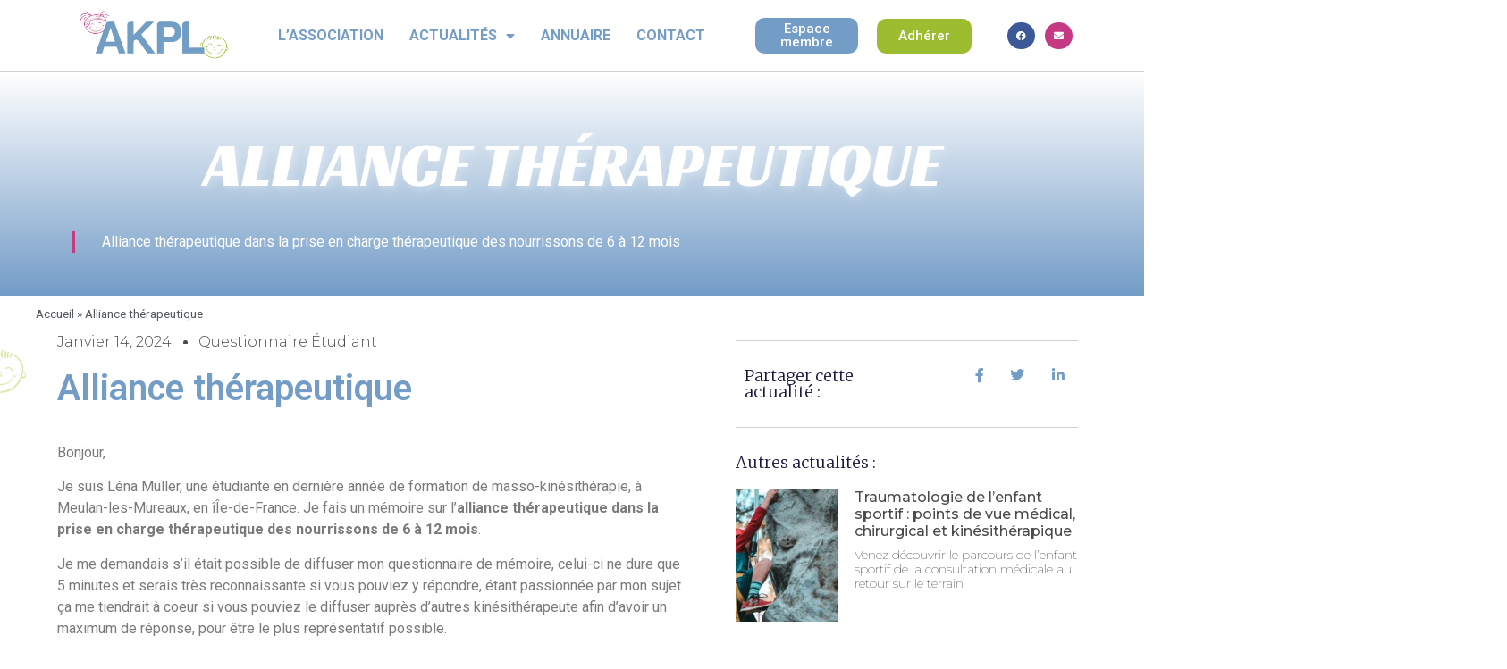

--- FILE ---
content_type: text/html; charset=UTF-8
request_url: https://akpl.fr/actualites/questionnaire-etudiant/prise-en-charge-nourrissons-6-a-12-mois/
body_size: 21735
content:
<!--WPFC_PAGE_TYPE_post--><!doctype html>
<html lang="fr-FR">
<head>
	<meta charset="UTF-8">
	<meta name="viewport" content="width=device-width, initial-scale=1">
	<link rel="profile" href="https://gmpg.org/xfn/11">
	<meta name='robots' content='index, follow, max-image-preview:large, max-snippet:-1, max-video-preview:-1' />
<script id="cookieyes" type="text/javascript" src="https://cdn-cookieyes.com/client_data/e5e733e856e01e312fd17011/script.js"></script>
	<!-- This site is optimized with the Yoast SEO plugin v26.8 - https://yoast.com/product/yoast-seo-wordpress/ -->
	<title>Alliance thérapeutique - AKPL - Association des Kinésithérapeutes Pédiatriques de la Loire</title>
	<meta name="description" content="Alliance thérapeutique dans la prise en charge thérapeutique des nourrissons de 6 à 12 mois" />
	<link rel="canonical" href="https://akpl.fr/actualites/questionnaire-etudiant/prise-en-charge-nourrissons-6-a-12-mois/" />
	<meta property="og:locale" content="fr_FR" />
	<meta property="og:type" content="article" />
	<meta property="og:title" content="Alliance thérapeutique - AKPL - Association des Kinésithérapeutes Pédiatriques de la Loire" />
	<meta property="og:description" content="Alliance thérapeutique dans la prise en charge thérapeutique des nourrissons de 6 à 12 mois" />
	<meta property="og:url" content="https://akpl.fr/actualites/questionnaire-etudiant/prise-en-charge-nourrissons-6-a-12-mois/" />
	<meta property="og:site_name" content="AKPL - Association des Kinésithérapeutes Pédiatriques de la Loire" />
	<meta property="article:publisher" content="https://www.facebook.com/akploire/" />
	<meta property="article:published_time" content="2024-01-14T12:40:53+00:00" />
	<meta property="article:modified_time" content="2024-01-14T12:46:59+00:00" />
	<meta name="author" content="Julie Canivet" />
	<meta name="twitter:card" content="summary_large_image" />
	<meta name="twitter:label1" content="Écrit par" />
	<meta name="twitter:data1" content="Julie Canivet" />
	<meta name="twitter:label2" content="Durée de lecture estimée" />
	<meta name="twitter:data2" content="1 minute" />
	<script type="application/ld+json" class="yoast-schema-graph">{"@context":"https://schema.org","@graph":[{"@type":"Article","@id":"https://akpl.fr/actualites/questionnaire-etudiant/prise-en-charge-nourrissons-6-a-12-mois/#article","isPartOf":{"@id":"https://akpl.fr/actualites/questionnaire-etudiant/prise-en-charge-nourrissons-6-a-12-mois/"},"author":{"name":"Julie Canivet","@id":"https://akpl.fr/#/schema/person/9d29329036283375b41fea1e128e47a7"},"headline":"Alliance thérapeutique","datePublished":"2024-01-14T12:40:53+00:00","dateModified":"2024-01-14T12:46:59+00:00","mainEntityOfPage":{"@id":"https://akpl.fr/actualites/questionnaire-etudiant/prise-en-charge-nourrissons-6-a-12-mois/"},"wordCount":133,"commentCount":0,"publisher":{"@id":"https://akpl.fr/#organization"},"keywords":["Questionnaire"],"articleSection":["Questionnaire étudiant"],"inLanguage":"fr-FR","potentialAction":[{"@type":"CommentAction","name":"Comment","target":["https://akpl.fr/actualites/questionnaire-etudiant/prise-en-charge-nourrissons-6-a-12-mois/#respond"]}]},{"@type":"WebPage","@id":"https://akpl.fr/actualites/questionnaire-etudiant/prise-en-charge-nourrissons-6-a-12-mois/","url":"https://akpl.fr/actualites/questionnaire-etudiant/prise-en-charge-nourrissons-6-a-12-mois/","name":"Alliance thérapeutique - AKPL - Association des Kinésithérapeutes Pédiatriques de la Loire","isPartOf":{"@id":"https://akpl.fr/#website"},"datePublished":"2024-01-14T12:40:53+00:00","dateModified":"2024-01-14T12:46:59+00:00","description":"Alliance thérapeutique dans la prise en charge thérapeutique des nourrissons de 6 à 12 mois","breadcrumb":{"@id":"https://akpl.fr/actualites/questionnaire-etudiant/prise-en-charge-nourrissons-6-a-12-mois/#breadcrumb"},"inLanguage":"fr-FR","potentialAction":[{"@type":"ReadAction","target":["https://akpl.fr/actualites/questionnaire-etudiant/prise-en-charge-nourrissons-6-a-12-mois/"]}]},{"@type":"BreadcrumbList","@id":"https://akpl.fr/actualites/questionnaire-etudiant/prise-en-charge-nourrissons-6-a-12-mois/#breadcrumb","itemListElement":[{"@type":"ListItem","position":1,"name":"Accueil","item":"https://akpl.fr/"},{"@type":"ListItem","position":2,"name":"Alliance thérapeutique"}]},{"@type":"WebSite","@id":"https://akpl.fr/#website","url":"https://akpl.fr/","name":"Association des Kiné Pédiatriques de la Loire","description":"Association des Kinésithérapeutes Pédiatriques de la Loire","publisher":{"@id":"https://akpl.fr/#organization"},"alternateName":"AKPL","potentialAction":[{"@type":"SearchAction","target":{"@type":"EntryPoint","urlTemplate":"https://akpl.fr/?s={search_term_string}"},"query-input":{"@type":"PropertyValueSpecification","valueRequired":true,"valueName":"search_term_string"}}],"inLanguage":"fr-FR"},{"@type":"Organization","@id":"https://akpl.fr/#organization","name":"Association des Kiné Pédiatriques de la Loire","alternateName":"AKPL","url":"https://akpl.fr/","logo":{"@type":"ImageObject","inLanguage":"fr-FR","@id":"https://akpl.fr/#/schema/logo/image/","url":"https://akpl.fr/wp-content/uploads/2023/01/Logo-AKPL-light-e1672783458412.png","contentUrl":"https://akpl.fr/wp-content/uploads/2023/01/Logo-AKPL-light-e1672783458412.png","width":1350,"height":491,"caption":"Association des Kiné Pédiatriques de la Loire"},"image":{"@id":"https://akpl.fr/#/schema/logo/image/"},"sameAs":["https://www.facebook.com/akploire/"]},{"@type":"Person","@id":"https://akpl.fr/#/schema/person/9d29329036283375b41fea1e128e47a7","name":"Julie Canivet","image":{"@type":"ImageObject","inLanguage":"fr-FR","@id":"https://akpl.fr/#/schema/person/image/","url":"https://secure.gravatar.com/avatar/151c1690d7bc1e04f044ae21fdd5bd8b3ea9823f010f4feaf236fd1b118ae95c?s=96&d=mm&r=g","contentUrl":"https://secure.gravatar.com/avatar/151c1690d7bc1e04f044ae21fdd5bd8b3ea9823f010f4feaf236fd1b118ae95c?s=96&d=mm&r=g","caption":"Julie Canivet"}}]}</script>
	<!-- / Yoast SEO plugin. -->


<link rel="alternate" type="application/rss+xml" title="AKPL - Association des Kinésithérapeutes Pédiatriques de la Loire &raquo; Flux" href="https://akpl.fr/feed/" />
<link rel="alternate" type="application/rss+xml" title="AKPL - Association des Kinésithérapeutes Pédiatriques de la Loire &raquo; Flux des commentaires" href="https://akpl.fr/comments/feed/" />
<link rel="alternate" type="application/rss+xml" title="AKPL - Association des Kinésithérapeutes Pédiatriques de la Loire &raquo; Alliance thérapeutique Flux des commentaires" href="https://akpl.fr/actualites/questionnaire-etudiant/prise-en-charge-nourrissons-6-a-12-mois/feed/" />
<link rel="alternate" title="oEmbed (JSON)" type="application/json+oembed" href="https://akpl.fr/wp-json/oembed/1.0/embed?url=https%3A%2F%2Fakpl.fr%2Factualites%2Fquestionnaire-etudiant%2Fprise-en-charge-nourrissons-6-a-12-mois%2F" />
<link rel="alternate" title="oEmbed (XML)" type="text/xml+oembed" href="https://akpl.fr/wp-json/oembed/1.0/embed?url=https%3A%2F%2Fakpl.fr%2Factualites%2Fquestionnaire-etudiant%2Fprise-en-charge-nourrissons-6-a-12-mois%2F&#038;format=xml" />
<style id='wp-img-auto-sizes-contain-inline-css'>
img:is([sizes=auto i],[sizes^="auto," i]){contain-intrinsic-size:3000px 1500px}
/*# sourceURL=wp-img-auto-sizes-contain-inline-css */
</style>
<style id='wp-emoji-styles-inline-css'>

	img.wp-smiley, img.emoji {
		display: inline !important;
		border: none !important;
		box-shadow: none !important;
		height: 1em !important;
		width: 1em !important;
		margin: 0 0.07em !important;
		vertical-align: -0.1em !important;
		background: none !important;
		padding: 0 !important;
	}
/*# sourceURL=wp-emoji-styles-inline-css */
</style>
<link rel='stylesheet' id='wp-block-library-css' href='https://akpl.fr/wp-includes/css/dist/block-library/style.min.css?ver=6.9' media='all' />
<style id='wp-block-button-inline-css'>
.wp-block-button__link{align-content:center;box-sizing:border-box;cursor:pointer;display:inline-block;height:100%;text-align:center;word-break:break-word}.wp-block-button__link.aligncenter{text-align:center}.wp-block-button__link.alignright{text-align:right}:where(.wp-block-button__link){border-radius:9999px;box-shadow:none;padding:calc(.667em + 2px) calc(1.333em + 2px);text-decoration:none}.wp-block-button[style*=text-decoration] .wp-block-button__link{text-decoration:inherit}.wp-block-buttons>.wp-block-button.has-custom-width{max-width:none}.wp-block-buttons>.wp-block-button.has-custom-width .wp-block-button__link{width:100%}.wp-block-buttons>.wp-block-button.has-custom-font-size .wp-block-button__link{font-size:inherit}.wp-block-buttons>.wp-block-button.wp-block-button__width-25{width:calc(25% - var(--wp--style--block-gap, .5em)*.75)}.wp-block-buttons>.wp-block-button.wp-block-button__width-50{width:calc(50% - var(--wp--style--block-gap, .5em)*.5)}.wp-block-buttons>.wp-block-button.wp-block-button__width-75{width:calc(75% - var(--wp--style--block-gap, .5em)*.25)}.wp-block-buttons>.wp-block-button.wp-block-button__width-100{flex-basis:100%;width:100%}.wp-block-buttons.is-vertical>.wp-block-button.wp-block-button__width-25{width:25%}.wp-block-buttons.is-vertical>.wp-block-button.wp-block-button__width-50{width:50%}.wp-block-buttons.is-vertical>.wp-block-button.wp-block-button__width-75{width:75%}.wp-block-button.is-style-squared,.wp-block-button__link.wp-block-button.is-style-squared{border-radius:0}.wp-block-button.no-border-radius,.wp-block-button__link.no-border-radius{border-radius:0!important}:root :where(.wp-block-button .wp-block-button__link.is-style-outline),:root :where(.wp-block-button.is-style-outline>.wp-block-button__link){border:2px solid;padding:.667em 1.333em}:root :where(.wp-block-button .wp-block-button__link.is-style-outline:not(.has-text-color)),:root :where(.wp-block-button.is-style-outline>.wp-block-button__link:not(.has-text-color)){color:currentColor}:root :where(.wp-block-button .wp-block-button__link.is-style-outline:not(.has-background)),:root :where(.wp-block-button.is-style-outline>.wp-block-button__link:not(.has-background)){background-color:initial;background-image:none}
/*# sourceURL=https://akpl.fr/wp-includes/blocks/button/style.min.css */
</style>
<style id='wp-block-buttons-inline-css'>
.wp-block-buttons{box-sizing:border-box}.wp-block-buttons.is-vertical{flex-direction:column}.wp-block-buttons.is-vertical>.wp-block-button:last-child{margin-bottom:0}.wp-block-buttons>.wp-block-button{display:inline-block;margin:0}.wp-block-buttons.is-content-justification-left{justify-content:flex-start}.wp-block-buttons.is-content-justification-left.is-vertical{align-items:flex-start}.wp-block-buttons.is-content-justification-center{justify-content:center}.wp-block-buttons.is-content-justification-center.is-vertical{align-items:center}.wp-block-buttons.is-content-justification-right{justify-content:flex-end}.wp-block-buttons.is-content-justification-right.is-vertical{align-items:flex-end}.wp-block-buttons.is-content-justification-space-between{justify-content:space-between}.wp-block-buttons.aligncenter{text-align:center}.wp-block-buttons:not(.is-content-justification-space-between,.is-content-justification-right,.is-content-justification-left,.is-content-justification-center) .wp-block-button.aligncenter{margin-left:auto;margin-right:auto;width:100%}.wp-block-buttons[style*=text-decoration] .wp-block-button,.wp-block-buttons[style*=text-decoration] .wp-block-button__link{text-decoration:inherit}.wp-block-buttons.has-custom-font-size .wp-block-button__link{font-size:inherit}.wp-block-buttons .wp-block-button__link{width:100%}.wp-block-button.aligncenter{text-align:center}
/*# sourceURL=https://akpl.fr/wp-includes/blocks/buttons/style.min.css */
</style>
<style id='wp-block-paragraph-inline-css'>
.is-small-text{font-size:.875em}.is-regular-text{font-size:1em}.is-large-text{font-size:2.25em}.is-larger-text{font-size:3em}.has-drop-cap:not(:focus):first-letter{float:left;font-size:8.4em;font-style:normal;font-weight:100;line-height:.68;margin:.05em .1em 0 0;text-transform:uppercase}body.rtl .has-drop-cap:not(:focus):first-letter{float:none;margin-left:.1em}p.has-drop-cap.has-background{overflow:hidden}:root :where(p.has-background){padding:1.25em 2.375em}:where(p.has-text-color:not(.has-link-color)) a{color:inherit}p.has-text-align-left[style*="writing-mode:vertical-lr"],p.has-text-align-right[style*="writing-mode:vertical-rl"]{rotate:180deg}
/*# sourceURL=https://akpl.fr/wp-includes/blocks/paragraph/style.min.css */
</style>
<style id='global-styles-inline-css'>
:root{--wp--preset--aspect-ratio--square: 1;--wp--preset--aspect-ratio--4-3: 4/3;--wp--preset--aspect-ratio--3-4: 3/4;--wp--preset--aspect-ratio--3-2: 3/2;--wp--preset--aspect-ratio--2-3: 2/3;--wp--preset--aspect-ratio--16-9: 16/9;--wp--preset--aspect-ratio--9-16: 9/16;--wp--preset--color--black: #000000;--wp--preset--color--cyan-bluish-gray: #abb8c3;--wp--preset--color--white: #ffffff;--wp--preset--color--pale-pink: #f78da7;--wp--preset--color--vivid-red: #cf2e2e;--wp--preset--color--luminous-vivid-orange: #ff6900;--wp--preset--color--luminous-vivid-amber: #fcb900;--wp--preset--color--light-green-cyan: #7bdcb5;--wp--preset--color--vivid-green-cyan: #00d084;--wp--preset--color--pale-cyan-blue: #8ed1fc;--wp--preset--color--vivid-cyan-blue: #0693e3;--wp--preset--color--vivid-purple: #9b51e0;--wp--preset--gradient--vivid-cyan-blue-to-vivid-purple: linear-gradient(135deg,rgb(6,147,227) 0%,rgb(155,81,224) 100%);--wp--preset--gradient--light-green-cyan-to-vivid-green-cyan: linear-gradient(135deg,rgb(122,220,180) 0%,rgb(0,208,130) 100%);--wp--preset--gradient--luminous-vivid-amber-to-luminous-vivid-orange: linear-gradient(135deg,rgb(252,185,0) 0%,rgb(255,105,0) 100%);--wp--preset--gradient--luminous-vivid-orange-to-vivid-red: linear-gradient(135deg,rgb(255,105,0) 0%,rgb(207,46,46) 100%);--wp--preset--gradient--very-light-gray-to-cyan-bluish-gray: linear-gradient(135deg,rgb(238,238,238) 0%,rgb(169,184,195) 100%);--wp--preset--gradient--cool-to-warm-spectrum: linear-gradient(135deg,rgb(74,234,220) 0%,rgb(151,120,209) 20%,rgb(207,42,186) 40%,rgb(238,44,130) 60%,rgb(251,105,98) 80%,rgb(254,248,76) 100%);--wp--preset--gradient--blush-light-purple: linear-gradient(135deg,rgb(255,206,236) 0%,rgb(152,150,240) 100%);--wp--preset--gradient--blush-bordeaux: linear-gradient(135deg,rgb(254,205,165) 0%,rgb(254,45,45) 50%,rgb(107,0,62) 100%);--wp--preset--gradient--luminous-dusk: linear-gradient(135deg,rgb(255,203,112) 0%,rgb(199,81,192) 50%,rgb(65,88,208) 100%);--wp--preset--gradient--pale-ocean: linear-gradient(135deg,rgb(255,245,203) 0%,rgb(182,227,212) 50%,rgb(51,167,181) 100%);--wp--preset--gradient--electric-grass: linear-gradient(135deg,rgb(202,248,128) 0%,rgb(113,206,126) 100%);--wp--preset--gradient--midnight: linear-gradient(135deg,rgb(2,3,129) 0%,rgb(40,116,252) 100%);--wp--preset--font-size--small: 13px;--wp--preset--font-size--medium: 20px;--wp--preset--font-size--large: 36px;--wp--preset--font-size--x-large: 42px;--wp--preset--spacing--20: 0.44rem;--wp--preset--spacing--30: 0.67rem;--wp--preset--spacing--40: 1rem;--wp--preset--spacing--50: 1.5rem;--wp--preset--spacing--60: 2.25rem;--wp--preset--spacing--70: 3.38rem;--wp--preset--spacing--80: 5.06rem;--wp--preset--shadow--natural: 6px 6px 9px rgba(0, 0, 0, 0.2);--wp--preset--shadow--deep: 12px 12px 50px rgba(0, 0, 0, 0.4);--wp--preset--shadow--sharp: 6px 6px 0px rgba(0, 0, 0, 0.2);--wp--preset--shadow--outlined: 6px 6px 0px -3px rgb(255, 255, 255), 6px 6px rgb(0, 0, 0);--wp--preset--shadow--crisp: 6px 6px 0px rgb(0, 0, 0);}:root { --wp--style--global--content-size: 800px;--wp--style--global--wide-size: 1200px; }:where(body) { margin: 0; }.wp-site-blocks > .alignleft { float: left; margin-right: 2em; }.wp-site-blocks > .alignright { float: right; margin-left: 2em; }.wp-site-blocks > .aligncenter { justify-content: center; margin-left: auto; margin-right: auto; }:where(.wp-site-blocks) > * { margin-block-start: 24px; margin-block-end: 0; }:where(.wp-site-blocks) > :first-child { margin-block-start: 0; }:where(.wp-site-blocks) > :last-child { margin-block-end: 0; }:root { --wp--style--block-gap: 24px; }:root :where(.is-layout-flow) > :first-child{margin-block-start: 0;}:root :where(.is-layout-flow) > :last-child{margin-block-end: 0;}:root :where(.is-layout-flow) > *{margin-block-start: 24px;margin-block-end: 0;}:root :where(.is-layout-constrained) > :first-child{margin-block-start: 0;}:root :where(.is-layout-constrained) > :last-child{margin-block-end: 0;}:root :where(.is-layout-constrained) > *{margin-block-start: 24px;margin-block-end: 0;}:root :where(.is-layout-flex){gap: 24px;}:root :where(.is-layout-grid){gap: 24px;}.is-layout-flow > .alignleft{float: left;margin-inline-start: 0;margin-inline-end: 2em;}.is-layout-flow > .alignright{float: right;margin-inline-start: 2em;margin-inline-end: 0;}.is-layout-flow > .aligncenter{margin-left: auto !important;margin-right: auto !important;}.is-layout-constrained > .alignleft{float: left;margin-inline-start: 0;margin-inline-end: 2em;}.is-layout-constrained > .alignright{float: right;margin-inline-start: 2em;margin-inline-end: 0;}.is-layout-constrained > .aligncenter{margin-left: auto !important;margin-right: auto !important;}.is-layout-constrained > :where(:not(.alignleft):not(.alignright):not(.alignfull)){max-width: var(--wp--style--global--content-size);margin-left: auto !important;margin-right: auto !important;}.is-layout-constrained > .alignwide{max-width: var(--wp--style--global--wide-size);}body .is-layout-flex{display: flex;}.is-layout-flex{flex-wrap: wrap;align-items: center;}.is-layout-flex > :is(*, div){margin: 0;}body .is-layout-grid{display: grid;}.is-layout-grid > :is(*, div){margin: 0;}body{padding-top: 0px;padding-right: 0px;padding-bottom: 0px;padding-left: 0px;}a:where(:not(.wp-element-button)){text-decoration: underline;}:root :where(.wp-element-button, .wp-block-button__link){background-color: #32373c;border-width: 0;color: #fff;font-family: inherit;font-size: inherit;font-style: inherit;font-weight: inherit;letter-spacing: inherit;line-height: inherit;padding-top: calc(0.667em + 2px);padding-right: calc(1.333em + 2px);padding-bottom: calc(0.667em + 2px);padding-left: calc(1.333em + 2px);text-decoration: none;text-transform: inherit;}.has-black-color{color: var(--wp--preset--color--black) !important;}.has-cyan-bluish-gray-color{color: var(--wp--preset--color--cyan-bluish-gray) !important;}.has-white-color{color: var(--wp--preset--color--white) !important;}.has-pale-pink-color{color: var(--wp--preset--color--pale-pink) !important;}.has-vivid-red-color{color: var(--wp--preset--color--vivid-red) !important;}.has-luminous-vivid-orange-color{color: var(--wp--preset--color--luminous-vivid-orange) !important;}.has-luminous-vivid-amber-color{color: var(--wp--preset--color--luminous-vivid-amber) !important;}.has-light-green-cyan-color{color: var(--wp--preset--color--light-green-cyan) !important;}.has-vivid-green-cyan-color{color: var(--wp--preset--color--vivid-green-cyan) !important;}.has-pale-cyan-blue-color{color: var(--wp--preset--color--pale-cyan-blue) !important;}.has-vivid-cyan-blue-color{color: var(--wp--preset--color--vivid-cyan-blue) !important;}.has-vivid-purple-color{color: var(--wp--preset--color--vivid-purple) !important;}.has-black-background-color{background-color: var(--wp--preset--color--black) !important;}.has-cyan-bluish-gray-background-color{background-color: var(--wp--preset--color--cyan-bluish-gray) !important;}.has-white-background-color{background-color: var(--wp--preset--color--white) !important;}.has-pale-pink-background-color{background-color: var(--wp--preset--color--pale-pink) !important;}.has-vivid-red-background-color{background-color: var(--wp--preset--color--vivid-red) !important;}.has-luminous-vivid-orange-background-color{background-color: var(--wp--preset--color--luminous-vivid-orange) !important;}.has-luminous-vivid-amber-background-color{background-color: var(--wp--preset--color--luminous-vivid-amber) !important;}.has-light-green-cyan-background-color{background-color: var(--wp--preset--color--light-green-cyan) !important;}.has-vivid-green-cyan-background-color{background-color: var(--wp--preset--color--vivid-green-cyan) !important;}.has-pale-cyan-blue-background-color{background-color: var(--wp--preset--color--pale-cyan-blue) !important;}.has-vivid-cyan-blue-background-color{background-color: var(--wp--preset--color--vivid-cyan-blue) !important;}.has-vivid-purple-background-color{background-color: var(--wp--preset--color--vivid-purple) !important;}.has-black-border-color{border-color: var(--wp--preset--color--black) !important;}.has-cyan-bluish-gray-border-color{border-color: var(--wp--preset--color--cyan-bluish-gray) !important;}.has-white-border-color{border-color: var(--wp--preset--color--white) !important;}.has-pale-pink-border-color{border-color: var(--wp--preset--color--pale-pink) !important;}.has-vivid-red-border-color{border-color: var(--wp--preset--color--vivid-red) !important;}.has-luminous-vivid-orange-border-color{border-color: var(--wp--preset--color--luminous-vivid-orange) !important;}.has-luminous-vivid-amber-border-color{border-color: var(--wp--preset--color--luminous-vivid-amber) !important;}.has-light-green-cyan-border-color{border-color: var(--wp--preset--color--light-green-cyan) !important;}.has-vivid-green-cyan-border-color{border-color: var(--wp--preset--color--vivid-green-cyan) !important;}.has-pale-cyan-blue-border-color{border-color: var(--wp--preset--color--pale-cyan-blue) !important;}.has-vivid-cyan-blue-border-color{border-color: var(--wp--preset--color--vivid-cyan-blue) !important;}.has-vivid-purple-border-color{border-color: var(--wp--preset--color--vivid-purple) !important;}.has-vivid-cyan-blue-to-vivid-purple-gradient-background{background: var(--wp--preset--gradient--vivid-cyan-blue-to-vivid-purple) !important;}.has-light-green-cyan-to-vivid-green-cyan-gradient-background{background: var(--wp--preset--gradient--light-green-cyan-to-vivid-green-cyan) !important;}.has-luminous-vivid-amber-to-luminous-vivid-orange-gradient-background{background: var(--wp--preset--gradient--luminous-vivid-amber-to-luminous-vivid-orange) !important;}.has-luminous-vivid-orange-to-vivid-red-gradient-background{background: var(--wp--preset--gradient--luminous-vivid-orange-to-vivid-red) !important;}.has-very-light-gray-to-cyan-bluish-gray-gradient-background{background: var(--wp--preset--gradient--very-light-gray-to-cyan-bluish-gray) !important;}.has-cool-to-warm-spectrum-gradient-background{background: var(--wp--preset--gradient--cool-to-warm-spectrum) !important;}.has-blush-light-purple-gradient-background{background: var(--wp--preset--gradient--blush-light-purple) !important;}.has-blush-bordeaux-gradient-background{background: var(--wp--preset--gradient--blush-bordeaux) !important;}.has-luminous-dusk-gradient-background{background: var(--wp--preset--gradient--luminous-dusk) !important;}.has-pale-ocean-gradient-background{background: var(--wp--preset--gradient--pale-ocean) !important;}.has-electric-grass-gradient-background{background: var(--wp--preset--gradient--electric-grass) !important;}.has-midnight-gradient-background{background: var(--wp--preset--gradient--midnight) !important;}.has-small-font-size{font-size: var(--wp--preset--font-size--small) !important;}.has-medium-font-size{font-size: var(--wp--preset--font-size--medium) !important;}.has-large-font-size{font-size: var(--wp--preset--font-size--large) !important;}.has-x-large-font-size{font-size: var(--wp--preset--font-size--x-large) !important;}
/*# sourceURL=global-styles-inline-css */
</style>

<link rel='stylesheet' id='f12-cf7-captcha-style-css' href='https://akpl.fr/wp-content/plugins/captcha-for-contact-form-7/core/assets/f12-cf7-captcha.css?ver=6.9' media='all' />
<link rel='stylesheet' id='wpdm-fonticon-css' href='https://akpl.fr/wp-content/plugins/download-manager/assets/wpdm-iconfont/css/wpdm-icons.css?ver=6.9' media='all' />
<link rel='stylesheet' id='wpdm-front-css' href='https://akpl.fr/wp-content/plugins/download-manager/assets/css/front.min.css?ver=6.9' media='all' />
<link rel='stylesheet' id='hello-elementor-css' href='https://akpl.fr/wp-content/themes/hello-elementor/assets/css/reset.css?ver=3.4.5' media='all' />
<link rel='stylesheet' id='hello-elementor-theme-style-css' href='https://akpl.fr/wp-content/themes/hello-elementor/assets/css/theme.css?ver=3.4.5' media='all' />
<link rel='stylesheet' id='hello-elementor-header-footer-css' href='https://akpl.fr/wp-content/themes/hello-elementor/assets/css/header-footer.css?ver=3.4.5' media='all' />
<link rel='stylesheet' id='elementor-frontend-css' href='https://akpl.fr/wp-content/plugins/elementor/assets/css/frontend.min.css?ver=3.27.7' media='all' />
<link rel='stylesheet' id='elementor-post-5-css' href='https://akpl.fr/wp-content/uploads/elementor/css/post-5.css?ver=1741877620' media='all' />
<link rel='stylesheet' id='widget-image-css' href='https://akpl.fr/wp-content/plugins/elementor/assets/css/widget-image.min.css?ver=3.27.7' media='all' />
<link rel='stylesheet' id='e-animation-push-css' href='https://akpl.fr/wp-content/plugins/elementor/assets/lib/animations/styles/e-animation-push.min.css?ver=3.27.7' media='all' />
<link rel='stylesheet' id='widget-nav-menu-css' href='https://akpl.fr/wp-content/plugins/elementor-pro/assets/css/widget-nav-menu.min.css?ver=3.25.2' media='all' />
<link rel='stylesheet' id='widget-social-icons-css' href='https://akpl.fr/wp-content/plugins/elementor/assets/css/widget-social-icons.min.css?ver=3.27.7' media='all' />
<link rel='stylesheet' id='e-apple-webkit-css' href='https://akpl.fr/wp-content/plugins/elementor/assets/css/conditionals/apple-webkit.min.css?ver=3.27.7' media='all' />
<link rel='stylesheet' id='widget-heading-css' href='https://akpl.fr/wp-content/plugins/elementor/assets/css/widget-heading.min.css?ver=3.27.7' media='all' />
<link rel='stylesheet' id='widget-icon-list-css' href='https://akpl.fr/wp-content/plugins/elementor/assets/css/widget-icon-list.min.css?ver=3.27.7' media='all' />
<link rel='stylesheet' id='widget-form-css' href='https://akpl.fr/wp-content/plugins/elementor-pro/assets/css/widget-form.min.css?ver=3.25.2' media='all' />
<link rel='stylesheet' id='widget-text-editor-css' href='https://akpl.fr/wp-content/plugins/elementor/assets/css/widget-text-editor.min.css?ver=3.27.7' media='all' />
<link rel='stylesheet' id='e-shapes-css' href='https://akpl.fr/wp-content/plugins/elementor/assets/css/conditionals/shapes.min.css?ver=3.27.7' media='all' />
<link rel='stylesheet' id='widget-progress-tracker-css' href='https://akpl.fr/wp-content/plugins/elementor-pro/assets/css/widget-progress-tracker.min.css?ver=3.25.2' media='all' />
<link rel='stylesheet' id='widget-breadcrumbs-css' href='https://akpl.fr/wp-content/plugins/elementor-pro/assets/css/widget-breadcrumbs.min.css?ver=3.25.2' media='all' />
<link rel='stylesheet' id='widget-post-info-css' href='https://akpl.fr/wp-content/plugins/elementor-pro/assets/css/widget-post-info.min.css?ver=3.25.2' media='all' />
<link rel='stylesheet' id='elementor-icons-shared-0-css' href='https://akpl.fr/wp-content/plugins/elementor/assets/lib/font-awesome/css/fontawesome.min.css?ver=5.15.3' media='all' />
<link rel='stylesheet' id='elementor-icons-fa-regular-css' href='https://akpl.fr/wp-content/plugins/elementor/assets/lib/font-awesome/css/regular.min.css?ver=5.15.3' media='all' />
<link rel='stylesheet' id='elementor-icons-fa-solid-css' href='https://akpl.fr/wp-content/plugins/elementor/assets/lib/font-awesome/css/solid.min.css?ver=5.15.3' media='all' />
<link rel='stylesheet' id='e-animation-fadeIn-css' href='https://akpl.fr/wp-content/plugins/elementor/assets/lib/animations/styles/fadeIn.min.css?ver=3.27.7' media='all' />
<link rel='stylesheet' id='widget-posts-css' href='https://akpl.fr/wp-content/plugins/elementor-pro/assets/css/widget-posts.min.css?ver=3.25.2' media='all' />
<link rel='stylesheet' id='e-animation-slideInRight-css' href='https://akpl.fr/wp-content/plugins/elementor/assets/lib/animations/styles/slideInRight.min.css?ver=3.27.7' media='all' />
<link rel='stylesheet' id='widget-post-navigation-css' href='https://akpl.fr/wp-content/plugins/elementor-pro/assets/css/widget-post-navigation.min.css?ver=3.25.2' media='all' />
<link rel='stylesheet' id='elementor-icons-css' href='https://akpl.fr/wp-content/plugins/elementor/assets/lib/eicons/css/elementor-icons.min.css?ver=5.35.0' media='all' />
<link rel='stylesheet' id='e-popup-style-css' href='https://akpl.fr/wp-content/plugins/elementor-pro/assets/css/conditionals/popup.min.css?ver=3.25.2' media='all' />
<link rel='stylesheet' id='font-awesome-5-all-css' href='https://akpl.fr/wp-content/plugins/elementor/assets/lib/font-awesome/css/all.min.css?ver=3.27.7' media='all' />
<link rel='stylesheet' id='font-awesome-4-shim-css' href='https://akpl.fr/wp-content/plugins/elementor/assets/lib/font-awesome/css/v4-shims.min.css?ver=3.27.7' media='all' />
<link rel='stylesheet' id='elementor-post-12-css' href='https://akpl.fr/wp-content/uploads/elementor/css/post-12.css?ver=1741877620' media='all' />
<link rel='stylesheet' id='elementor-post-15-css' href='https://akpl.fr/wp-content/uploads/elementor/css/post-15.css?ver=1741877620' media='all' />
<link rel='stylesheet' id='elementor-post-296-css' href='https://akpl.fr/wp-content/uploads/elementor/css/post-296.css?ver=1741877800' media='all' />
<link rel='stylesheet' id='elementor-post-27572-css' href='https://akpl.fr/wp-content/uploads/elementor/css/post-27572.css?ver=1741877621' media='all' />
<link rel='stylesheet' id='um_modal-css' href='https://akpl.fr/wp-content/plugins/ultimate-member/assets/css/um-modal.min.css?ver=2.10.1' media='all' />
<link rel='stylesheet' id='um_ui-css' href='https://akpl.fr/wp-content/plugins/ultimate-member/assets/libs/jquery-ui/jquery-ui.min.css?ver=1.13.2' media='all' />
<link rel='stylesheet' id='um_tipsy-css' href='https://akpl.fr/wp-content/plugins/ultimate-member/assets/libs/tipsy/tipsy.min.css?ver=1.0.0a' media='all' />
<link rel='stylesheet' id='um_raty-css' href='https://akpl.fr/wp-content/plugins/ultimate-member/assets/libs/raty/um-raty.min.css?ver=2.6.0' media='all' />
<link rel='stylesheet' id='select2-css' href='https://akpl.fr/wp-content/plugins/ultimate-member/assets/libs/select2/select2.min.css?ver=4.0.13' media='all' />
<link rel='stylesheet' id='um_fileupload-css' href='https://akpl.fr/wp-content/plugins/ultimate-member/assets/css/um-fileupload.min.css?ver=2.10.1' media='all' />
<link rel='stylesheet' id='um_confirm-css' href='https://akpl.fr/wp-content/plugins/ultimate-member/assets/libs/um-confirm/um-confirm.min.css?ver=1.0' media='all' />
<link rel='stylesheet' id='um_datetime-css' href='https://akpl.fr/wp-content/plugins/ultimate-member/assets/libs/pickadate/default.min.css?ver=3.6.2' media='all' />
<link rel='stylesheet' id='um_datetime_date-css' href='https://akpl.fr/wp-content/plugins/ultimate-member/assets/libs/pickadate/default.date.min.css?ver=3.6.2' media='all' />
<link rel='stylesheet' id='um_datetime_time-css' href='https://akpl.fr/wp-content/plugins/ultimate-member/assets/libs/pickadate/default.time.min.css?ver=3.6.2' media='all' />
<link rel='stylesheet' id='um_fonticons_ii-css' href='https://akpl.fr/wp-content/plugins/ultimate-member/assets/libs/legacy/fonticons/fonticons-ii.min.css?ver=2.10.1' media='all' />
<link rel='stylesheet' id='um_fonticons_fa-css' href='https://akpl.fr/wp-content/plugins/ultimate-member/assets/libs/legacy/fonticons/fonticons-fa.min.css?ver=2.10.1' media='all' />
<link rel='stylesheet' id='um_fontawesome-css' href='https://akpl.fr/wp-content/plugins/ultimate-member/assets/css/um-fontawesome.min.css?ver=6.5.2' media='all' />
<link rel='stylesheet' id='um_common-css' href='https://akpl.fr/wp-content/plugins/ultimate-member/assets/css/common.min.css?ver=2.10.1' media='all' />
<link rel='stylesheet' id='um_responsive-css' href='https://akpl.fr/wp-content/plugins/ultimate-member/assets/css/um-responsive.min.css?ver=2.10.1' media='all' />
<link rel='stylesheet' id='um_styles-css' href='https://akpl.fr/wp-content/plugins/ultimate-member/assets/css/um-styles.min.css?ver=2.10.1' media='all' />
<link rel='stylesheet' id='um_crop-css' href='https://akpl.fr/wp-content/plugins/ultimate-member/assets/libs/cropper/cropper.min.css?ver=1.6.1' media='all' />
<link rel='stylesheet' id='um_profile-css' href='https://akpl.fr/wp-content/plugins/ultimate-member/assets/css/um-profile.min.css?ver=2.10.1' media='all' />
<link rel='stylesheet' id='um_account-css' href='https://akpl.fr/wp-content/plugins/ultimate-member/assets/css/um-account.min.css?ver=2.10.1' media='all' />
<link rel='stylesheet' id='um_misc-css' href='https://akpl.fr/wp-content/plugins/ultimate-member/assets/css/um-misc.min.css?ver=2.10.1' media='all' />
<link rel='stylesheet' id='um_default_css-css' href='https://akpl.fr/wp-content/plugins/ultimate-member/assets/css/um-old-default.min.css?ver=2.10.1' media='all' />
<link rel='stylesheet' id='google-fonts-1-css' href='https://fonts.googleapis.com/css?family=Roboto%3A100%2C100italic%2C200%2C200italic%2C300%2C300italic%2C400%2C400italic%2C500%2C500italic%2C600%2C600italic%2C700%2C700italic%2C800%2C800italic%2C900%2C900italic%7CRoboto+Slab%3A100%2C100italic%2C200%2C200italic%2C300%2C300italic%2C400%2C400italic%2C500%2C500italic%2C600%2C600italic%2C700%2C700italic%2C800%2C800italic%2C900%2C900italic%7CRacing+Sans+One%3A100%2C100italic%2C200%2C200italic%2C300%2C300italic%2C400%2C400italic%2C500%2C500italic%2C600%2C600italic%2C700%2C700italic%2C800%2C800italic%2C900%2C900italic%7CMontserrat%3A100%2C100italic%2C200%2C200italic%2C300%2C300italic%2C400%2C400italic%2C500%2C500italic%2C600%2C600italic%2C700%2C700italic%2C800%2C800italic%2C900%2C900italic%7CMerriweather%3A100%2C100italic%2C200%2C200italic%2C300%2C300italic%2C400%2C400italic%2C500%2C500italic%2C600%2C600italic%2C700%2C700italic%2C800%2C800italic%2C900%2C900italic&#038;display=swap&#038;ver=6.9' media='all' />
<link rel='stylesheet' id='elementor-icons-fa-brands-css' href='https://akpl.fr/wp-content/plugins/elementor/assets/lib/font-awesome/css/brands.min.css?ver=5.15.3' media='all' />
<link rel="preconnect" href="https://fonts.gstatic.com/" crossorigin><script src="https://akpl.fr/wp-includes/js/jquery/jquery.min.js?ver=3.7.1" id="jquery-core-js"></script>
<script src="https://akpl.fr/wp-includes/js/jquery/jquery-migrate.min.js?ver=3.4.1" id="jquery-migrate-js"></script>
<script src="https://akpl.fr/wp-content/plugins/download-manager/assets/js/wpdm.min.js?ver=6.9" id="wpdm-frontend-js-js"></script>
<script id="wpdm-frontjs-js-extra">
var wpdm_url = {"home":"https://akpl.fr/","site":"https://akpl.fr/","ajax":"https://akpl.fr/wp-admin/admin-ajax.php"};
var wpdm_js = {"spinner":"\u003Ci class=\"wpdm-icon wpdm-sun wpdm-spin\"\u003E\u003C/i\u003E","client_id":"9f1c037bd45eef0ce14b91609e137e25"};
var wpdm_strings = {"pass_var":"Mot de passe v\u00e9rifi\u00e9\u00a0!","pass_var_q":"Veuillez cliquer sur le bouton suivant pour commencer le t\u00e9l\u00e9chargement.","start_dl":"Commencer le t\u00e9l\u00e9chargement"};
//# sourceURL=wpdm-frontjs-js-extra
</script>
<script src="https://akpl.fr/wp-content/plugins/download-manager/assets/js/front.min.js?ver=3.3.09" id="wpdm-frontjs-js"></script>
<script id="f12-cf7-captcha-elementor-js-extra">
var f12_cf7_captcha_elementor = {"ajaxurl":"https://akpl.fr/wp-admin/admin-ajax.php"};
//# sourceURL=f12-cf7-captcha-elementor-js-extra
</script>
<script src="https://akpl.fr/wp-content/plugins/captcha-for-contact-form-7/compatibility/elementor/assets/f12-cf7-captcha-elementor.js?ver=6.9" id="f12-cf7-captcha-elementor-js"></script>
<script src="https://akpl.fr/wp-content/plugins/elementor/assets/lib/font-awesome/js/v4-shims.min.js?ver=3.27.7" id="font-awesome-4-shim-js"></script>
<script src="https://akpl.fr/wp-content/plugins/ultimate-member/assets/js/um-gdpr.min.js?ver=2.10.1" id="um-gdpr-js"></script>
<link rel="https://api.w.org/" href="https://akpl.fr/wp-json/" /><link rel="alternate" title="JSON" type="application/json" href="https://akpl.fr/wp-json/wp/v2/posts/1270" /><link rel="EditURI" type="application/rsd+xml" title="RSD" href="https://akpl.fr/xmlrpc.php?rsd" />
<meta name="generator" content="WordPress 6.9" />
<link rel='shortlink' href='https://akpl.fr/?p=1270' />
<meta name="description" content="Alliance thérapeutique dans la prise en charge thérapeutique des nourrissons de 6 à 12 mois">
<meta name="generator" content="Elementor 3.27.7; features: additional_custom_breakpoints; settings: css_print_method-external, google_font-enabled, font_display-swap">
			<style>
				.e-con.e-parent:nth-of-type(n+4):not(.e-lazyloaded):not(.e-no-lazyload),
				.e-con.e-parent:nth-of-type(n+4):not(.e-lazyloaded):not(.e-no-lazyload) * {
					background-image: none !important;
				}
				@media screen and (max-height: 1024px) {
					.e-con.e-parent:nth-of-type(n+3):not(.e-lazyloaded):not(.e-no-lazyload),
					.e-con.e-parent:nth-of-type(n+3):not(.e-lazyloaded):not(.e-no-lazyload) * {
						background-image: none !important;
					}
				}
				@media screen and (max-height: 640px) {
					.e-con.e-parent:nth-of-type(n+2):not(.e-lazyloaded):not(.e-no-lazyload),
					.e-con.e-parent:nth-of-type(n+2):not(.e-lazyloaded):not(.e-no-lazyload) * {
						background-image: none !important;
					}
				}
			</style>
			<link rel="icon" href="https://akpl.fr/wp-content/uploads/2023/01/Logo-AKPL-light-e1672783458412-150x150.png" sizes="32x32" />
<link rel="icon" href="https://akpl.fr/wp-content/uploads/2023/01/Logo-AKPL-light-e1672783458412.png" sizes="192x192" />
<link rel="apple-touch-icon" href="https://akpl.fr/wp-content/uploads/2023/01/Logo-AKPL-light-e1672783458412.png" />
<meta name="msapplication-TileImage" content="https://akpl.fr/wp-content/uploads/2023/01/Logo-AKPL-light-e1672783458412.png" />
		<style id="wp-custom-css">
			/* Remplacement des couleurs par défaut de WordPress */
:root {
    --wp--preset--color--pale-pink: #C53A82;
    --wp--preset--color--vivid-green-cyan: #799226;
    --wp--preset--color--light-green-cyan:  #9CBD2F;
    --wp--preset--color--pale-cyan-blue: #739CC7;
    --wp--preset--color--vivid-cyan-blue: #557392;
}

/* Remplace la couleur #C24467 par du blanc dans les boutons */
.wp-block-button__link {
    color: #ffffff !important;
}

/* Appliquer ces couleurs aux éléments qui les utilisent */
.has-pale-pink-color {
    color: var(--wp--preset--color--pale-pink) !important;
}

.has-vivid-green-cyan-color {
    color: var(--wp--preset--color--vivid-green-cyan) !important;
}

.has-light-green-cyan-color {
    color: var(--wp--preset--color--light-green-cyan) !important;
}

.has-pale-cyan-blue-color {
    color: var(--wp--preset--color--pale-cyan-blue) !important;
}

.has-vivid-cyan-blue-color {
    color: var(--wp--preset--color--vivid-cyan-blue) !important;
}

/* Appliquer les nouvelles couleurs aux arrière-plans si utilisés */
.has-pale-pink-background-color {
    background-color: var(--wp--preset--color--pale-pink) !important;
}

.has-vivid-green-cyan-background-color {
    background-color: var(--wp--preset--color--vivid-green-cyan) !important;
}

.has-light-green-cyan-background-color {
    background-color: var(--wp--preset--color--light-green-cyan) !important;
}

.has-pale-cyan-blue-background-color {
    background-color: var(--wp--preset--color--pale-cyan-blue) !important;
}

.has-vivid-cyan-blue-background-color {
    background-color: var(--wp--preset--color--vivid-cyan-blue) !important;
}		</style>
		<meta name="generator" content="WordPress Download Manager 3.3.09" />
                <link href="https://fonts.googleapis.com/css2?family=Racing Sans One:wght@regular"
              rel="stylesheet">
        <style>
            .w3eden .fetfont,
            .w3eden .btn,
            .w3eden .btn.wpdm-front h3.title,
            .w3eden .wpdm-social-lock-box .IN-widget a span:last-child,
            .w3eden #xfilelist .panel-heading,
            .w3eden .wpdm-frontend-tabs a,
            .w3eden .alert:before,
            .w3eden .panel .panel-heading,
            .w3eden .discount-msg,
            .w3eden .panel.dashboard-panel h3,
            .w3eden #wpdm-dashboard-sidebar .list-group-item,
            .w3eden #package-description .wp-switch-editor,
            .w3eden .w3eden.author-dashbboard .nav.nav-tabs li a,
            .w3eden .wpdm_cart thead th,
            .w3eden #csp .list-group-item,
            .w3eden .modal-title {
                font-family: "Racing Sans One", -apple-system, BlinkMacSystemFont, "Segoe UI", Roboto, Helvetica, Arial, sans-serif, "Apple Color Emoji", "Segoe UI Emoji", "Segoe UI Symbol";
                text-transform: uppercase;
                font-weight: 700;
            }
            .w3eden #csp .list-group-item {
                text-transform: unset;
            }


        </style>
            <style>
        /* WPDM Link Template Styles */        </style>
                <style>

            :root {
                --color-primary: #739cc7;
                --color-primary-rgb: 115, 156, 199;
                --color-primary-hover: #0061ff;
                --color-primary-active: #5998ff;
                --color-secondary: #6c757d;
                --color-secondary-rgb: 108, 117, 125;
                --color-secondary-hover: #00447c;
                --color-secondary-active: #6c757d;
                --color-success: #9cbd2f;
                --color-success-rgb: 156, 189, 47;
                --color-success-hover: #0aad01;
                --color-success-active: #9cbd2f;
                --color-info: #739cc7;
                --color-info-rgb: 115, 156, 199;
                --color-info-hover: #0061ff;
                --color-info-active: #5998ff;
                --color-warning: #FFB236;
                --color-warning-rgb: 255, 178, 54;
                --color-warning-hover: #ff9d00;
                --color-warning-active: #FFB236;
                --color-danger: #c53a82;
                --color-danger-rgb: 197, 58, 130;
                --color-danger-hover: #c40065;
                --color-danger-active: #c53a82;
                --color-green: #30b570;
                --color-blue: #0073ff;
                --color-purple: #8557D3;
                --color-red: #ff5062;
                --color-muted: rgba(69, 89, 122, 0.6);
                --wpdm-font: "Racing Sans One", -apple-system, BlinkMacSystemFont, "Segoe UI", Roboto, Helvetica, Arial, sans-serif, "Apple Color Emoji", "Segoe UI Emoji", "Segoe UI Symbol";
            }

            .wpdm-download-link.btn.btn-primary {
                border-radius: 6px;
            }


        </style>
        <link rel='stylesheet' id='e-motion-fx-css' href='https://akpl.fr/wp-content/plugins/elementor-pro/assets/css/modules/motion-fx.min.css?ver=3.25.2' media='all' />
<link rel='stylesheet' id='e-sticky-css' href='https://akpl.fr/wp-content/plugins/elementor-pro/assets/css/modules/sticky.min.css?ver=3.25.2' media='all' />
</head>
<body class="wp-singular post-template-default single single-post postid-1270 single-format-standard wp-custom-logo wp-embed-responsive wp-theme-hello-elementor hello-elementor-default elementor-default elementor-template-full-width elementor-kit-5 elementor-page-296">


<a class="skip-link screen-reader-text" href="#content">Aller au contenu</a>

		<div data-elementor-type="header" data-elementor-id="12" class="elementor elementor-12 elementor-location-header" data-elementor-post-type="elementor_library">
					<header class="elementor-section elementor-top-section elementor-element elementor-element-333168d2 elementor-section-content-middle elementor-section-boxed elementor-section-height-default elementor-section-height-default" data-id="333168d2" data-element_type="section" data-settings="{&quot;background_background&quot;:&quot;classic&quot;,&quot;sticky&quot;:&quot;top&quot;,&quot;sticky_on&quot;:[&quot;desktop&quot;,&quot;tablet&quot;,&quot;mobile&quot;],&quot;sticky_offset&quot;:0,&quot;sticky_effects_offset&quot;:0,&quot;sticky_anchor_link_offset&quot;:0}">
						<div class="elementor-container elementor-column-gap-default">
					<div class="elementor-column elementor-col-25 elementor-top-column elementor-element elementor-element-3c818f73" data-id="3c818f73" data-element_type="column">
			<div class="elementor-widget-wrap elementor-element-populated">
						<div class="elementor-element elementor-element-7ce2b3a elementor-widget elementor-widget-theme-site-logo elementor-widget-image" data-id="7ce2b3a" data-element_type="widget" data-widget_type="theme-site-logo.default">
				<div class="elementor-widget-container">
											<a href="https://akpl.fr">
			<img fetchpriority="high" width="1350" height="491" src="https://akpl.fr/wp-content/uploads/2023/01/Logo-AKPL-light-e1672783458412.png" class="attachment-full size-full wp-image-21" alt="" srcset="https://akpl.fr/wp-content/uploads/2023/01/Logo-AKPL-light-e1672783458412.png 1350w, https://akpl.fr/wp-content/uploads/2023/01/Logo-AKPL-light-e1672783458412-300x109.png 300w, https://akpl.fr/wp-content/uploads/2023/01/Logo-AKPL-light-e1672783458412-1024x372.png 1024w, https://akpl.fr/wp-content/uploads/2023/01/Logo-AKPL-light-e1672783458412-768x279.png 768w" sizes="(max-width: 1350px) 100vw, 1350px" />				</a>
											</div>
				</div>
					</div>
		</div>
				<div class="elementor-column elementor-col-25 elementor-top-column elementor-element elementor-element-42d97b8a" data-id="42d97b8a" data-element_type="column">
			<div class="elementor-widget-wrap elementor-element-populated">
						<div class="elementor-element elementor-element-5abc5a9d elementor-nav-menu__align-center elementor-nav-menu--stretch elementor-nav-menu--dropdown-mobile elementor-widget__width-initial elementor-widget-tablet__width-initial elementor-nav-menu__text-align-aside elementor-nav-menu--toggle elementor-nav-menu--burger elementor-widget elementor-widget-nav-menu" data-id="5abc5a9d" data-element_type="widget" data-settings="{&quot;full_width&quot;:&quot;stretch&quot;,&quot;toggle_icon_hover_animation&quot;:&quot;push&quot;,&quot;layout&quot;:&quot;horizontal&quot;,&quot;submenu_icon&quot;:{&quot;value&quot;:&quot;&lt;i class=\&quot;fas fa-caret-down\&quot;&gt;&lt;\/i&gt;&quot;,&quot;library&quot;:&quot;fa-solid&quot;},&quot;toggle&quot;:&quot;burger&quot;}" data-widget_type="nav-menu.default">
				<div class="elementor-widget-container">
								<nav aria-label="Menu" class="elementor-nav-menu--main elementor-nav-menu__container elementor-nav-menu--layout-horizontal e--pointer-underline e--animation-slide">
				<ul id="menu-1-5abc5a9d" class="elementor-nav-menu"><li class="menu-item menu-item-type-post_type menu-item-object-page menu-item-921"><a href="https://akpl.fr/association-kine-pediatrique-loire/" class="elementor-item">L’association</a></li>
<li class="menu-item menu-item-type-post_type menu-item-object-page menu-item-has-children menu-item-922"><a href="https://akpl.fr/actualites/" class="elementor-item">Actualités</a>
<ul class="sub-menu elementor-nav-menu--dropdown">
	<li class="menu-item menu-item-type-post_type menu-item-object-page menu-item-944"><a href="https://akpl.fr/actualites/evenements-professionnels/" class="elementor-sub-item">Événements professionnels</a></li>
	<li class="menu-item menu-item-type-post_type menu-item-object-page menu-item-1005"><a href="https://akpl.fr/actualites/evenements-grand-public/" class="elementor-sub-item">Événements grand public</a></li>
	<li class="menu-item menu-item-type-post_type menu-item-object-page menu-item-938"><a href="https://akpl.fr/actualites/questionnaires-de-memoire/" class="elementor-sub-item">Questionnaires de mémoire</a></li>
	<li class="menu-item menu-item-type-post_type menu-item-object-page menu-item-1006"><a href="https://akpl.fr/actualites/offres-demploi/" class="elementor-sub-item">Offres d’emploi</a></li>
</ul>
</li>
<li class="menu-item menu-item-type-post_type menu-item-object-page menu-item-924"><a href="https://akpl.fr/annuaire/" class="elementor-item">Annuaire</a></li>
<li class="menu-item menu-item-type-post_type menu-item-object-page menu-item-923"><a href="https://akpl.fr/contact/" class="elementor-item">Contact</a></li>
</ul>			</nav>
					<div class="elementor-menu-toggle" role="button" tabindex="0" aria-label="Permuter le menu" aria-expanded="false">
			<i aria-hidden="true" role="presentation" class="elementor-menu-toggle__icon--open elementor-animation-push eicon-menu-bar"></i><i aria-hidden="true" role="presentation" class="elementor-menu-toggle__icon--close elementor-animation-push eicon-close"></i>			<span class="elementor-screen-only">Menu</span>
		</div>
					<nav class="elementor-nav-menu--dropdown elementor-nav-menu__container" aria-hidden="true">
				<ul id="menu-2-5abc5a9d" class="elementor-nav-menu"><li class="menu-item menu-item-type-post_type menu-item-object-page menu-item-921"><a href="https://akpl.fr/association-kine-pediatrique-loire/" class="elementor-item" tabindex="-1">L’association</a></li>
<li class="menu-item menu-item-type-post_type menu-item-object-page menu-item-has-children menu-item-922"><a href="https://akpl.fr/actualites/" class="elementor-item" tabindex="-1">Actualités</a>
<ul class="sub-menu elementor-nav-menu--dropdown">
	<li class="menu-item menu-item-type-post_type menu-item-object-page menu-item-944"><a href="https://akpl.fr/actualites/evenements-professionnels/" class="elementor-sub-item" tabindex="-1">Événements professionnels</a></li>
	<li class="menu-item menu-item-type-post_type menu-item-object-page menu-item-1005"><a href="https://akpl.fr/actualites/evenements-grand-public/" class="elementor-sub-item" tabindex="-1">Événements grand public</a></li>
	<li class="menu-item menu-item-type-post_type menu-item-object-page menu-item-938"><a href="https://akpl.fr/actualites/questionnaires-de-memoire/" class="elementor-sub-item" tabindex="-1">Questionnaires de mémoire</a></li>
	<li class="menu-item menu-item-type-post_type menu-item-object-page menu-item-1006"><a href="https://akpl.fr/actualites/offres-demploi/" class="elementor-sub-item" tabindex="-1">Offres d’emploi</a></li>
</ul>
</li>
<li class="menu-item menu-item-type-post_type menu-item-object-page menu-item-924"><a href="https://akpl.fr/annuaire/" class="elementor-item" tabindex="-1">Annuaire</a></li>
<li class="menu-item menu-item-type-post_type menu-item-object-page menu-item-923"><a href="https://akpl.fr/contact/" class="elementor-item" tabindex="-1">Contact</a></li>
</ul>			</nav>
						</div>
				</div>
					</div>
		</div>
				<div class="elementor-column elementor-col-25 elementor-top-column elementor-element elementor-element-e386912" data-id="e386912" data-element_type="column">
			<div class="elementor-widget-wrap elementor-element-populated">
						<section class="elementor-section elementor-inner-section elementor-element elementor-element-7b7bd25 elementor-section-content-middle elementor-section-boxed elementor-section-height-default elementor-section-height-default" data-id="7b7bd25" data-element_type="section">
						<div class="elementor-container elementor-column-gap-default">
					<div class="elementor-column elementor-col-50 elementor-inner-column elementor-element elementor-element-b42b481" data-id="b42b481" data-element_type="column">
			<div class="elementor-widget-wrap elementor-element-populated">
						<div class="elementor-element elementor-element-0b464e4 elementor-tablet-align-center elementor-mobile-align-center elementor-align-center elementor-widget elementor-widget-button" data-id="0b464e4" data-element_type="widget" data-widget_type="button.default">
				<div class="elementor-widget-container">
									<div class="elementor-button-wrapper">
					<a class="elementor-button elementor-button-link elementor-size-sm" href="https://akpl.fr/espace-membre/">
						<span class="elementor-button-content-wrapper">
									<span class="elementor-button-text">Espace membre</span>
					</span>
					</a>
				</div>
								</div>
				</div>
					</div>
		</div>
				<div class="elementor-column elementor-col-50 elementor-inner-column elementor-element elementor-element-7ba7ad5" data-id="7ba7ad5" data-element_type="column">
			<div class="elementor-widget-wrap elementor-element-populated">
						<div class="elementor-element elementor-element-a8ad338 elementor-tablet-align-center elementor-mobile-align-center elementor-align-center elementor-widget elementor-widget-button" data-id="a8ad338" data-element_type="widget" data-widget_type="button.default">
				<div class="elementor-widget-container">
									<div class="elementor-button-wrapper">
					<a class="elementor-button elementor-button-link elementor-size-sm" href="https://www.helloasso.com/associations/association-des-kinesitherapeutes-pediatriques-de-la-loire/adhesions/adhesion-a-l-akpl-2025-4" target="_blank">
						<span class="elementor-button-content-wrapper">
									<span class="elementor-button-text">Adhérer</span>
					</span>
					</a>
				</div>
								</div>
				</div>
					</div>
		</div>
					</div>
		</section>
					</div>
		</div>
				<div class="elementor-column elementor-col-25 elementor-top-column elementor-element elementor-element-1e853472" data-id="1e853472" data-element_type="column">
			<div class="elementor-widget-wrap elementor-element-populated">
						<div class="elementor-element elementor-element-24173217 elementor-shape-circle e-grid-align-right e-grid-align-tablet-right e-grid-align-mobile-center elementor-hidden-phone elementor-grid-tablet-0 elementor-widget__width-initial elementor-grid-0 elementor-widget elementor-widget-social-icons" data-id="24173217" data-element_type="widget" data-widget_type="social-icons.default">
				<div class="elementor-widget-container">
							<div class="elementor-social-icons-wrapper elementor-grid">
							<span class="elementor-grid-item">
					<a class="elementor-icon elementor-social-icon elementor-social-icon-facebook elementor-repeater-item-022bbc9" href="https://www.facebook.com/akploire/" target="_blank">
						<span class="elementor-screen-only">Facebook</span>
						<i class="fab fa-facebook"></i>					</a>
				</span>
							<span class="elementor-grid-item">
					<a class="elementor-icon elementor-social-icon elementor-social-icon-envelope elementor-repeater-item-c58d333" href="mailto:contact@akpl.fr" target="_blank">
						<span class="elementor-screen-only">Envelope</span>
						<i class="fas fa-envelope"></i>					</a>
				</span>
					</div>
						</div>
				</div>
					</div>
		</div>
					</div>
		</header>
				</div>
				<div data-elementor-type="single-post" data-elementor-id="296" class="elementor elementor-296 elementor-location-single post-1270 post type-post status-publish format-standard hentry category-questionnaire-etudiant tag-questionnaire" data-elementor-post-type="elementor_library">
					<section class="elementor-section elementor-top-section elementor-element elementor-element-1dd0b511 elementor-section-height-min-height elementor-section-boxed elementor-section-height-default elementor-section-items-middle" data-id="1dd0b511" data-element_type="section" data-settings="{&quot;background_background&quot;:&quot;gradient&quot;}">
							<div class="elementor-background-overlay"></div>
							<div class="elementor-container elementor-column-gap-default">
					<div class="elementor-column elementor-col-100 elementor-top-column elementor-element elementor-element-5b3574ff" data-id="5b3574ff" data-element_type="column">
			<div class="elementor-widget-wrap elementor-element-populated">
						<div class="elementor-element elementor-element-172e83e2 elementor-widget elementor-widget-theme-post-title elementor-page-title elementor-widget-heading" data-id="172e83e2" data-element_type="widget" data-widget_type="theme-post-title.default">
				<div class="elementor-widget-container">
					<span class="elementor-heading-title elementor-size-default">Alliance thérapeutique</span>				</div>
				</div>
				<div class="elementor-element elementor-element-7e8e26d3 elementor-hidden-mobile elementor-widget elementor-widget-theme-post-excerpt" data-id="7e8e26d3" data-element_type="widget" data-widget_type="theme-post-excerpt.default">
				<div class="elementor-widget-container">
					Alliance thérapeutique dans la prise en charge thérapeutique des nourrissons de 6 à 12 mois				</div>
				</div>
					</div>
		</div>
					</div>
		</section>
				<section class="elementor-section elementor-top-section elementor-element elementor-element-282a485 elementor-section-boxed elementor-section-height-default elementor-section-height-default" data-id="282a485" data-element_type="section" data-settings="{&quot;background_background&quot;:&quot;classic&quot;}">
						<div class="elementor-container elementor-column-gap-default">
					<div class="elementor-column elementor-col-100 elementor-top-column elementor-element elementor-element-67dc005" data-id="67dc005" data-element_type="column">
			<div class="elementor-widget-wrap elementor-element-populated">
						<div class="elementor-element elementor-element-babe5cf elementor-fixed elementor-widget elementor-widget-progress-tracker" data-id="babe5cf" data-element_type="widget" data-settings="{&quot;direction&quot;:&quot;ltr&quot;,&quot;_position&quot;:&quot;fixed&quot;,&quot;type&quot;:&quot;horizontal&quot;,&quot;relative_to&quot;:&quot;entire_page&quot;}" data-widget_type="progress-tracker.default">
				<div class="elementor-widget-container">
					
		<div class="elementor-scrolling-tracker elementor-scrolling-tracker-horizontal elementor-scrolling-tracker-alignment-">
						<div class="current-progress">
					<div class="current-progress-percentage"></div>
				</div>
				</div>
						</div>
				</div>
				<div class="elementor-element elementor-element-364ebf1 elementor-widget elementor-widget-breadcrumbs" data-id="364ebf1" data-element_type="widget" data-widget_type="breadcrumbs.default">
				<div class="elementor-widget-container">
					<p id="breadcrumbs"><span><span><a href="https://akpl.fr/">Accueil</a></span> » <span class="breadcrumb_last" aria-current="page">Alliance thérapeutique</span></span></p>				</div>
				</div>
					</div>
		</div>
					</div>
		</section>
				<section class="elementor-section elementor-top-section elementor-element elementor-element-5b75a130 elementor-section-boxed elementor-section-height-default elementor-section-height-default" data-id="5b75a130" data-element_type="section" data-settings="{&quot;background_background&quot;:&quot;classic&quot;,&quot;shape_divider_bottom&quot;:&quot;tilt&quot;}">
					<div class="elementor-shape elementor-shape-bottom" data-negative="false">
			<svg xmlns="http://www.w3.org/2000/svg" viewBox="0 0 1000 100" preserveAspectRatio="none">
	<path class="elementor-shape-fill" d="M0,6V0h1000v100L0,6z"/>
</svg>		</div>
					<div class="elementor-container elementor-column-gap-default">
					<div class="elementor-column elementor-col-50 elementor-top-column elementor-element elementor-element-54a62a3b" data-id="54a62a3b" data-element_type="column">
			<div class="elementor-widget-wrap elementor-element-populated">
						<div class="elementor-element elementor-element-a8ffb00 elementor-widget__width-initial elementor-absolute elementor-widget-tablet__width-initial elementor-widget-mobile__width-initial e-transform elementor-hidden-tablet elementor-hidden-mobile elementor-widget elementor-widget-image" data-id="a8ffb00" data-element_type="widget" data-settings="{&quot;_position&quot;:&quot;absolute&quot;,&quot;motion_fx_motion_fx_scrolling&quot;:&quot;yes&quot;,&quot;motion_fx_opacity_effect&quot;:&quot;yes&quot;,&quot;_transform_translateY_effect&quot;:{&quot;unit&quot;:&quot;px&quot;,&quot;size&quot;:24,&quot;sizes&quot;:[]},&quot;motion_fx_opacity_direction&quot;:&quot;out-in&quot;,&quot;motion_fx_opacity_level&quot;:{&quot;unit&quot;:&quot;px&quot;,&quot;size&quot;:10,&quot;sizes&quot;:[]},&quot;motion_fx_opacity_range&quot;:{&quot;unit&quot;:&quot;%&quot;,&quot;size&quot;:&quot;&quot;,&quot;sizes&quot;:{&quot;start&quot;:20,&quot;end&quot;:80}},&quot;motion_fx_devices&quot;:[&quot;desktop&quot;,&quot;tablet&quot;,&quot;mobile&quot;],&quot;_transform_translateX_effect&quot;:{&quot;unit&quot;:&quot;px&quot;,&quot;size&quot;:&quot;&quot;,&quot;sizes&quot;:[]},&quot;_transform_translateX_effect_tablet&quot;:{&quot;unit&quot;:&quot;px&quot;,&quot;size&quot;:&quot;&quot;,&quot;sizes&quot;:[]},&quot;_transform_translateX_effect_mobile&quot;:{&quot;unit&quot;:&quot;px&quot;,&quot;size&quot;:&quot;&quot;,&quot;sizes&quot;:[]},&quot;_transform_translateY_effect_tablet&quot;:{&quot;unit&quot;:&quot;px&quot;,&quot;size&quot;:&quot;&quot;,&quot;sizes&quot;:[]},&quot;_transform_translateY_effect_mobile&quot;:{&quot;unit&quot;:&quot;px&quot;,&quot;size&quot;:&quot;&quot;,&quot;sizes&quot;:[]}}" data-widget_type="image.default">
				<div class="elementor-widget-container">
															<img width="277" height="222" src="https://akpl.fr/wp-content/uploads/2023/01/Picto-kids_AKPL.png" class="attachment-large size-large wp-image-190" alt="Kids" />															</div>
				</div>
				<div class="elementor-element elementor-element-7412b742 elementor-align-left elementor-widget elementor-widget-post-info" data-id="7412b742" data-element_type="widget" data-widget_type="post-info.default">
				<div class="elementor-widget-container">
							<ul class="elementor-inline-items elementor-icon-list-items elementor-post-info">
								<li class="elementor-icon-list-item elementor-repeater-item-fde9fb9 elementor-inline-item" itemprop="datePublished">
						<a href="https://akpl.fr/actualites/2024/01/14/">
														<span class="elementor-icon-list-text elementor-post-info__item elementor-post-info__item--type-date">
										<time>janvier 14, 2024</time>					</span>
									</a>
				</li>
				<li class="elementor-icon-list-item elementor-repeater-item-f7bd4a7 elementor-inline-item" itemprop="about">
													<span class="elementor-icon-list-text elementor-post-info__item elementor-post-info__item--type-terms">
										<span class="elementor-post-info__terms-list">
				<a href="https://akpl.fr/actualites/category/questionnaire-etudiant/" class="elementor-post-info__terms-list-item">Questionnaire étudiant</a>				</span>
					</span>
								</li>
				</ul>
						</div>
				</div>
				<div class="elementor-element elementor-element-cdb2381 elementor-widget elementor-widget-theme-post-title elementor-page-title elementor-widget-heading" data-id="cdb2381" data-element_type="widget" data-widget_type="theme-post-title.default">
				<div class="elementor-widget-container">
					<h1 class="elementor-heading-title elementor-size-default">Alliance thérapeutique</h1>				</div>
				</div>
				<div class="elementor-element elementor-element-912dd2d elementor-widget elementor-widget-theme-post-content" data-id="912dd2d" data-element_type="widget" data-widget_type="theme-post-content.default">
				<div class="elementor-widget-container">
					
<p>Bonjour,</p>



<p>Je suis Léna Muller, une étudiante en dernière année de formation de masso-kinésithérapie, à Meulan-les-Mureaux, en îÎe-de-France. Je fais un mémoire sur l’<strong>alliance thérapeutique dans la prise en charge thérapeutique des nourrissons de 6 à 12 mois</strong>.</p>



<p>Je me demandais s&#8217;il était possible de diffuser mon questionnaire de mémoire, celui-ci ne dure que 5 minutes et serais très reconnaissante si vous pouviez y répondre, étant passionnée par mon sujet ça me tiendrait à coeur si vous pouviez le diffuser auprès d&#8217;autres kinésithérapeute afin d&#8217;avoir un maximum de réponse, pour être le plus représentatif possible.</p>



<p>Si vous avez des questions ou des remarques je suis à votre disposition,</p>



<p>Bonne année 2024 à vous!</p>



<p>Léna Muller,</p>



<div class="wp-block-buttons is-layout-flex wp-block-buttons-is-layout-flex">
<div class="wp-block-button"><a class="wp-block-button__link wp-element-button" href="https://docs.google.com/forms/d/e/1FAIpQLSf7sC9liIlACKHscPfv9QH_M-y-RprHHM9vlHh0j80njnYHrQ/viewform" target="_blank" rel="noreferrer noopener">Répondre au questionnaire</a></div>
</div>
				</div>
				</div>
					</div>
		</div>
				<div class="elementor-column elementor-col-50 elementor-top-column elementor-element elementor-element-11ac1be4 elementor-invisible" data-id="11ac1be4" data-element_type="column" data-settings="{&quot;background_background&quot;:&quot;classic&quot;,&quot;animation&quot;:&quot;slideInRight&quot;}">
			<div class="elementor-widget-wrap elementor-element-populated">
						<section class="elementor-section elementor-inner-section elementor-element elementor-element-498cee03 elementor-section-boxed elementor-section-height-default elementor-section-height-default" data-id="498cee03" data-element_type="section" data-settings="{&quot;background_background&quot;:&quot;classic&quot;,&quot;sticky&quot;:&quot;top&quot;,&quot;sticky_on&quot;:[&quot;desktop&quot;],&quot;sticky_offset&quot;:0,&quot;sticky_effects_offset&quot;:0,&quot;sticky_anchor_link_offset&quot;:0}">
						<div class="elementor-container elementor-column-gap-default">
					<div class="elementor-column elementor-col-50 elementor-inner-column elementor-element elementor-element-530b20d5" data-id="530b20d5" data-element_type="column">
			<div class="elementor-widget-wrap elementor-element-populated">
						<div class="elementor-element elementor-element-6e531d8a elementor-widget elementor-widget-heading" data-id="6e531d8a" data-element_type="widget" data-widget_type="heading.default">
				<div class="elementor-widget-container">
					<h2 class="elementor-heading-title elementor-size-default">Partager cette actualité :</h2>				</div>
				</div>
					</div>
		</div>
				<div class="elementor-column elementor-col-50 elementor-inner-column elementor-element elementor-element-2e24fd10" data-id="2e24fd10" data-element_type="column">
			<div class="elementor-widget-wrap elementor-element-populated">
						<div class="elementor-element elementor-element-6f1c4332 elementor-icon-list--layout-inline elementor-align-right elementor-mobile-align-center elementor-list-item-link-full_width elementor-widget elementor-widget-icon-list" data-id="6f1c4332" data-element_type="widget" data-widget_type="icon-list.default">
				<div class="elementor-widget-container">
							<ul class="elementor-icon-list-items elementor-inline-items">
							<li class="elementor-icon-list-item elementor-inline-item">
											<span class="elementor-icon-list-icon">
							<i aria-hidden="true" class="fab fa-facebook-f"></i>						</span>
										<span class="elementor-icon-list-text"></span>
									</li>
								<li class="elementor-icon-list-item elementor-inline-item">
											<span class="elementor-icon-list-icon">
							<i aria-hidden="true" class="fab fa-twitter"></i>						</span>
										<span class="elementor-icon-list-text"></span>
									</li>
								<li class="elementor-icon-list-item elementor-inline-item">
											<span class="elementor-icon-list-icon">
							<i aria-hidden="true" class="fab fa-linkedin-in"></i>						</span>
										<span class="elementor-icon-list-text"></span>
									</li>
						</ul>
						</div>
				</div>
					</div>
		</div>
					</div>
		</section>
				<div class="elementor-element elementor-element-ca8fd27 elementor-widget elementor-widget-heading" data-id="ca8fd27" data-element_type="widget" data-widget_type="heading.default">
				<div class="elementor-widget-container">
					<h2 class="elementor-heading-title elementor-size-default">Autres actualités : </h2>				</div>
				</div>
				<div class="elementor-element elementor-element-484a41f3 elementor-grid-1 elementor-posts--thumbnail-left elementor-grid-tablet-2 elementor-grid-mobile-1 elementor-widget elementor-widget-posts" data-id="484a41f3" data-element_type="widget" data-settings="{&quot;classic_columns&quot;:&quot;1&quot;,&quot;classic_columns_tablet&quot;:&quot;2&quot;,&quot;classic_columns_mobile&quot;:&quot;1&quot;,&quot;classic_row_gap&quot;:{&quot;unit&quot;:&quot;px&quot;,&quot;size&quot;:35,&quot;sizes&quot;:[]},&quot;classic_row_gap_tablet&quot;:{&quot;unit&quot;:&quot;px&quot;,&quot;size&quot;:&quot;&quot;,&quot;sizes&quot;:[]},&quot;classic_row_gap_mobile&quot;:{&quot;unit&quot;:&quot;px&quot;,&quot;size&quot;:&quot;&quot;,&quot;sizes&quot;:[]}}" data-widget_type="posts.classic">
				<div class="elementor-widget-container">
							<div class="elementor-posts-container elementor-posts elementor-posts--skin-classic elementor-grid">
				<article class="elementor-post elementor-grid-item post-28130 post type-post status-publish format-standard has-post-thumbnail hentry category-pro tag-conference">
				<a class="elementor-post__thumbnail__link" href="https://akpl.fr/actualites/pro/lenfant-sportif-points-de-vue-medical-chirurgical-et-kinesitherapique/" tabindex="-1" >
			<div class="elementor-post__thumbnail"><img width="300" height="214" src="https://akpl.fr/wp-content/uploads/2025/09/pexels-davyd-bortnik-1578556-3058762-300x214.jpg" class="attachment-medium size-medium wp-image-28132" alt="" /></div>
		</a>
				<div class="elementor-post__text">
				<h3 class="elementor-post__title">
			<a href="https://akpl.fr/actualites/pro/lenfant-sportif-points-de-vue-medical-chirurgical-et-kinesitherapique/" >
				Traumatologie de l&#8217;enfant sportif : points de vue médical, chirurgical et kinésithérapique			</a>
		</h3>
				<div class="elementor-post__excerpt">
			<p>Venez découvrir le parcours de l&#8217;enfant sportif de la consultation médicale au retour sur le terrain</p>
		</div>
				</div>
				</article>
				<article class="elementor-post elementor-grid-item post-19289 post type-post status-publish format-standard has-post-thumbnail hentry category-pro tag-conference">
				<a class="elementor-post__thumbnail__link" href="https://akpl.fr/actualites/pro/approche-pluridisciplinaire-du-syndrome-dapnee-du-sommeil-chez-lenfant-du-diagnostic-a-la-prise-en-charge/" tabindex="-1" >
			<div class="elementor-post__thumbnail"><img loading="lazy" width="300" height="200" src="https://akpl.fr/wp-content/uploads/2025/02/Sommeil-bebe-AKPL-300x200.png" class="attachment-medium size-medium wp-image-27593" alt="" /></div>
		</a>
				<div class="elementor-post__text">
				<h3 class="elementor-post__title">
			<a href="https://akpl.fr/actualites/pro/approche-pluridisciplinaire-du-syndrome-dapnee-du-sommeil-chez-lenfant-du-diagnostic-a-la-prise-en-charge/" >
				Approche pluridisciplinaire du syndrome d&#8217;apnée du sommeil chez l&#8217;enfant : du diagnostic à la prise en charge			</a>
		</h3>
				<div class="elementor-post__excerpt">
			<p>Venez découvrir le parcours de l&#8217;enfant présentant un trouble respiratoire obstructif du sommeil</p>
		</div>
				</div>
				</article>
				</div>
		
						</div>
				</div>
				<div class="elementor-element elementor-element-db999b6 elementor-widget__width-initial elementor-absolute elementor-widget-tablet__width-initial elementor-widget-mobile__width-initial e-transform elementor-hidden-tablet elementor-hidden-mobile elementor-widget elementor-widget-image" data-id="db999b6" data-element_type="widget" data-settings="{&quot;_position&quot;:&quot;absolute&quot;,&quot;motion_fx_motion_fx_scrolling&quot;:&quot;yes&quot;,&quot;motion_fx_opacity_effect&quot;:&quot;yes&quot;,&quot;_transform_translateY_effect&quot;:{&quot;unit&quot;:&quot;px&quot;,&quot;size&quot;:24,&quot;sizes&quot;:[]},&quot;motion_fx_opacity_direction&quot;:&quot;out-in&quot;,&quot;motion_fx_opacity_level&quot;:{&quot;unit&quot;:&quot;px&quot;,&quot;size&quot;:10,&quot;sizes&quot;:[]},&quot;motion_fx_opacity_range&quot;:{&quot;unit&quot;:&quot;%&quot;,&quot;size&quot;:&quot;&quot;,&quot;sizes&quot;:{&quot;start&quot;:20,&quot;end&quot;:80}},&quot;motion_fx_devices&quot;:[&quot;desktop&quot;,&quot;tablet&quot;,&quot;mobile&quot;],&quot;_transform_translateX_effect&quot;:{&quot;unit&quot;:&quot;px&quot;,&quot;size&quot;:&quot;&quot;,&quot;sizes&quot;:[]},&quot;_transform_translateX_effect_tablet&quot;:{&quot;unit&quot;:&quot;px&quot;,&quot;size&quot;:&quot;&quot;,&quot;sizes&quot;:[]},&quot;_transform_translateX_effect_mobile&quot;:{&quot;unit&quot;:&quot;px&quot;,&quot;size&quot;:&quot;&quot;,&quot;sizes&quot;:[]},&quot;_transform_translateY_effect_tablet&quot;:{&quot;unit&quot;:&quot;px&quot;,&quot;size&quot;:&quot;&quot;,&quot;sizes&quot;:[]},&quot;_transform_translateY_effect_mobile&quot;:{&quot;unit&quot;:&quot;px&quot;,&quot;size&quot;:&quot;&quot;,&quot;sizes&quot;:[]}}" data-widget_type="image.default">
				<div class="elementor-widget-container">
															<img width="277" height="222" src="https://akpl.fr/wp-content/uploads/2023/01/Picto-kids_AKPL.png" class="attachment-large size-large wp-image-190" alt="Kids" />															</div>
				</div>
				<section class="elementor-section elementor-inner-section elementor-element elementor-element-1e1762e9 elementor-section-boxed elementor-section-height-default elementor-section-height-default" data-id="1e1762e9" data-element_type="section" data-settings="{&quot;background_background&quot;:&quot;classic&quot;,&quot;motion_fx_motion_fx_scrolling&quot;:&quot;yes&quot;,&quot;motion_fx_range&quot;:&quot;viewport&quot;,&quot;motion_fx_devices&quot;:[&quot;desktop&quot;,&quot;tablet&quot;,&quot;mobile&quot;]}">
						<div class="elementor-container elementor-column-gap-default">
					<div class="elementor-column elementor-col-100 elementor-inner-column elementor-element elementor-element-240161e5" data-id="240161e5" data-element_type="column">
			<div class="elementor-widget-wrap elementor-element-populated">
						<div class="elementor-element elementor-element-10629470 elementor-widget elementor-widget-heading" data-id="10629470" data-element_type="widget" data-widget_type="heading.default">
				<div class="elementor-widget-container">
					<h3 class="elementor-heading-title elementor-size-default">Envoyer un message</h3>				</div>
				</div>
				<div class="elementor-element elementor-element-73f25d88 elementor-button-align-stretch elementor-widget elementor-widget-form" data-id="73f25d88" data-element_type="widget" data-settings="{&quot;step_next_label&quot;:&quot;Suivant&quot;,&quot;step_previous_label&quot;:&quot;Pr\u00e9c\u00e9dent&quot;,&quot;button_width&quot;:&quot;100&quot;,&quot;step_type&quot;:&quot;number_text&quot;,&quot;step_icon_shape&quot;:&quot;circle&quot;}" data-widget_type="form.default">
				<div class="elementor-widget-container">
							<form class="elementor-form" method="post" name="Nouveau formulaire">
			<input type="hidden" name="post_id" value="296"/>
			<input type="hidden" name="form_id" value="73f25d88"/>
			<input type="hidden" name="referer_title" value="Alliance thérapeutique - AKPL - Association des Kinésithérapeutes Pédiatriques de la Loire" />

							<input type="hidden" name="queried_id" value="1270"/>
			
			<div class="elementor-form-fields-wrapper elementor-labels-">
								<div class="elementor-field-type-text elementor-field-group elementor-column elementor-field-group-name elementor-col-50 elementor-field-required">
												<label for="form-field-name" class="elementor-field-label elementor-screen-only">
								Nom							</label>
														<input size="1" type="text" name="form_fields[name]" id="form-field-name" class="elementor-field elementor-size-sm  elementor-field-textual" placeholder="Nom" required="required" aria-required="true">
											</div>
								<div class="elementor-field-type-text elementor-field-group elementor-column elementor-field-group-field_2c73f02 elementor-col-50 elementor-field-required">
												<label for="form-field-field_2c73f02" class="elementor-field-label elementor-screen-only">
								Prénom							</label>
														<input size="1" type="text" name="form_fields[field_2c73f02]" id="form-field-field_2c73f02" class="elementor-field elementor-size-sm  elementor-field-textual" placeholder="Prénom" required="required" aria-required="true">
											</div>
								<div class="elementor-field-type-email elementor-field-group elementor-column elementor-field-group-email elementor-col-100 elementor-field-required">
												<label for="form-field-email" class="elementor-field-label elementor-screen-only">
								E-mail							</label>
														<input size="1" type="email" name="form_fields[email]" id="form-field-email" class="elementor-field elementor-size-sm  elementor-field-textual" placeholder="E-mail" required="required" aria-required="true">
											</div>
								<div class="elementor-field-type-tel elementor-field-group elementor-column elementor-field-group-field_9fee956 elementor-col-100 elementor-field-required">
												<label for="form-field-field_9fee956" class="elementor-field-label elementor-screen-only">
								Téléphone							</label>
								<input size="1" type="tel" name="form_fields[field_9fee956]" id="form-field-field_9fee956" class="elementor-field elementor-size-sm  elementor-field-textual" placeholder="Téléphone" required="required" aria-required="true" pattern="[0-9()#&amp;+*-=.]+" title="Seuls les caractères de numéros de téléphone (#, -, *, etc.) sont acceptés.">

						</div>
								<div class="elementor-field-type-select elementor-field-group elementor-column elementor-field-group-field_d4ac3ac elementor-col-100 elementor-field-required">
												<label for="form-field-field_d4ac3ac" class="elementor-field-label elementor-screen-only">
								Objet message							</label>
								<div class="elementor-field elementor-select-wrapper remove-before ">
			<div class="select-caret-down-wrapper">
				<i aria-hidden="true" class="eicon-caret-down"></i>			</div>
			<select name="form_fields[field_d4ac3ac]" id="form-field-field_d4ac3ac" class="elementor-field-textual elementor-size-sm" required="required" aria-required="true">
									<option value="Sélectionnez le sujet de votre message : ">Sélectionnez le sujet de votre message : </option>
									<option value="Demande d&#039;adhésion ">Demande d&#039;adhésion </option>
									<option value="Événements">Événements</option>
									<option value="Partenariat">Partenariat</option>
									<option value="Autre(s) demande(s)">Autre(s) demande(s)</option>
							</select>
		</div>
						</div>
				<div class="elementor-field-type-text elementor-field-group elementor-column elementor-field-group-text elementor-col-100 elementor-field-required"><div class="f12t"><input type="hidden" class="f12_timer" name="f12_multiple_submission_protection" value="$2y$10$4VbanIf8bsSC5.WyjVDOTu1pD13CDtdbwsT2XQJhrGfBXLLTJkOBC"/></div><input id="f12_captcha" type="text" style="visibility:hidden!important; opacity:1!important; height:0!important; width:0!important; margin:0!important; padding:0!important;" name="f12_captcha" value=""/></div>				<div class="elementor-field-type-textarea elementor-field-group elementor-column elementor-field-group-message elementor-col-100">
												<label for="form-field-message" class="elementor-field-label elementor-screen-only">
								Message							</label>
						<textarea class="elementor-field-textual elementor-field  elementor-size-sm" name="form_fields[message]" id="form-field-message" rows="4" placeholder="Message"></textarea>				</div>
								<div class="elementor-field-group elementor-column elementor-field-type-submit elementor-col-100 e-form__buttons">
					<button class="elementor-button elementor-size-sm" type="submit">
						<span class="elementor-button-content-wrapper">
															<span class="elementor-button-icon">
									<i aria-hidden="true" class="fas fa-angle-double-right"></i>																	</span>
																						<span class="elementor-button-text">Envoyer</span>
													</span>
					</button>
				</div>
			</div>
		</form>
						</div>
				</div>
					</div>
		</div>
					</div>
		</section>
					</div>
		</div>
					</div>
		</section>
				<section class="elementor-section elementor-top-section elementor-element elementor-element-7ab7d7b elementor-section-boxed elementor-section-height-default elementor-section-height-default" data-id="7ab7d7b" data-element_type="section" data-settings="{&quot;background_background&quot;:&quot;classic&quot;}">
						<div class="elementor-container elementor-column-gap-default">
					<div class="elementor-column elementor-col-100 elementor-top-column elementor-element elementor-element-7f533811" data-id="7f533811" data-element_type="column">
			<div class="elementor-widget-wrap elementor-element-populated">
						<div class="elementor-element elementor-element-33bec38b elementor-post-navigation-borders-yes elementor-widget elementor-widget-post-navigation" data-id="33bec38b" data-element_type="widget" data-widget_type="post-navigation.default">
				<div class="elementor-widget-container">
							<div class="elementor-post-navigation">
			<div class="elementor-post-navigation__prev elementor-post-navigation__link">
				<a href="https://akpl.fr/actualites/questionnaire-etudiant/paralysie-cerebrale/" rel="prev"><span class="post-navigation__arrow-wrapper post-navigation__arrow-prev"><i class="fa fa-arrow-circle-left" aria-hidden="true"></i><span class="elementor-screen-only">Précédent</span></span><span class="elementor-post-navigation__link__prev"><span class="post-navigation__prev--label">Précédent</span><span class="post-navigation__prev--title">Etude paralysie cérébrale</span></span></a>			</div>
							<div class="elementor-post-navigation__separator-wrapper">
					<div class="elementor-post-navigation__separator"></div>
				</div>
						<div class="elementor-post-navigation__next elementor-post-navigation__link">
				<a href="https://akpl.fr/actualites/questionnaire-etudiant/torticolis-musculaire-congenital-et-plagiocephalie-positionnelle/" rel="next"><span class="elementor-post-navigation__link__next"><span class="post-navigation__next--label">Suivant</span><span class="post-navigation__next--title">Torticolis musculaire congénital et plagiocéphalie positionnelle</span></span><span class="post-navigation__arrow-wrapper post-navigation__arrow-next"><i class="fa fa-arrow-circle-right" aria-hidden="true"></i><span class="elementor-screen-only">Suivant</span></span></a>			</div>
		</div>
						</div>
				</div>
					</div>
		</div>
					</div>
		</section>
				</div>
		<!--WPFC_PAGE_TYPE_post--><!--WPFC_FOOTER_START-->		<div data-elementor-type="footer" data-elementor-id="15" class="elementor elementor-15 elementor-location-footer" data-elementor-post-type="elementor_library">
					<section class="elementor-section elementor-top-section elementor-element elementor-element-78359fa6 elementor-section-height-min-height elementor-section-full_width elementor-section-height-default elementor-section-items-middle" data-id="78359fa6" data-element_type="section" data-settings="{&quot;background_background&quot;:&quot;classic&quot;,&quot;shape_divider_top&quot;:&quot;tilt&quot;}">
					<div class="elementor-shape elementor-shape-top" data-negative="false">
			<svg xmlns="http://www.w3.org/2000/svg" viewBox="0 0 1000 100" preserveAspectRatio="none">
	<path class="elementor-shape-fill" d="M0,6V0h1000v100L0,6z"/>
</svg>		</div>
					<div class="elementor-container elementor-column-gap-default">
					<div class="elementor-column elementor-col-100 elementor-top-column elementor-element elementor-element-36a04558" data-id="36a04558" data-element_type="column">
			<div class="elementor-widget-wrap elementor-element-populated">
						<section class="elementor-section elementor-inner-section elementor-element elementor-element-4f84efff elementor-section-boxed elementor-section-height-default elementor-section-height-default" data-id="4f84efff" data-element_type="section">
						<div class="elementor-container elementor-column-gap-default">
					<div class="elementor-column elementor-col-100 elementor-inner-column elementor-element elementor-element-2a0f9a1f" data-id="2a0f9a1f" data-element_type="column">
			<div class="elementor-widget-wrap elementor-element-populated">
						<div class="elementor-element elementor-element-49464a47 elementor-widget elementor-widget-image" data-id="49464a47" data-element_type="widget" data-widget_type="image.default">
				<div class="elementor-widget-container">
																<a href="https://akpl.fr">
							<img loading="lazy" width="1500" height="645" src="https://akpl.fr/wp-content/uploads/2023/01/Logo-AKPL_Asso-Kine-Pediatriques-Loire_white-e1672783426562.png" class="attachment-1536x1536 size-1536x1536 wp-image-23" alt="" srcset="https://akpl.fr/wp-content/uploads/2023/01/Logo-AKPL_Asso-Kine-Pediatriques-Loire_white-e1672783426562.png 1500w, https://akpl.fr/wp-content/uploads/2023/01/Logo-AKPL_Asso-Kine-Pediatriques-Loire_white-e1672783426562-300x129.png 300w, https://akpl.fr/wp-content/uploads/2023/01/Logo-AKPL_Asso-Kine-Pediatriques-Loire_white-e1672783426562-1024x440.png 1024w, https://akpl.fr/wp-content/uploads/2023/01/Logo-AKPL_Asso-Kine-Pediatriques-Loire_white-e1672783426562-768x330.png 768w" sizes="(max-width: 1500px) 100vw, 1500px" />								</a>
															</div>
				</div>
				<div class="elementor-element elementor-element-1f8d787 elementor-widget elementor-widget-heading" data-id="1f8d787" data-element_type="widget" data-widget_type="heading.default">
				<div class="elementor-widget-container">
					<h2 class="elementor-heading-title elementor-size-default">Association destinée à tous les professionnels de santé autour de la petite enfance de la Loire</h2>				</div>
				</div>
				<div class="elementor-element elementor-element-5967ba7f elementor-icon-list--layout-inline elementor-align-center elementor-list-item-link-full_width elementor-widget elementor-widget-icon-list" data-id="5967ba7f" data-element_type="widget" data-widget_type="icon-list.default">
				<div class="elementor-widget-container">
							<ul class="elementor-icon-list-items elementor-inline-items">
							<li class="elementor-icon-list-item elementor-inline-item">
											<a href="https://www.facebook.com/akploire/">

												<span class="elementor-icon-list-icon">
							<i aria-hidden="true" class="fab fa-facebook-square"></i>						</span>
										<span class="elementor-icon-list-text"></span>
											</a>
									</li>
								<li class="elementor-icon-list-item elementor-inline-item">
											<a href="mailto:contact@akpl.fr" target="_blank">

												<span class="elementor-icon-list-icon">
							<i aria-hidden="true" class="far fa-envelope"></i>						</span>
										<span class="elementor-icon-list-text"></span>
											</a>
									</li>
						</ul>
						</div>
				</div>
					</div>
		</div>
					</div>
		</section>
				<section class="elementor-section elementor-inner-section elementor-element elementor-element-55178c23 elementor-section-height-min-height elementor-section-boxed elementor-section-height-default" data-id="55178c23" data-element_type="section" data-settings="{&quot;background_background&quot;:&quot;classic&quot;}">
						<div class="elementor-container elementor-column-gap-default">
					<div class="elementor-column elementor-col-50 elementor-inner-column elementor-element elementor-element-405606bc" data-id="405606bc" data-element_type="column">
			<div class="elementor-widget-wrap elementor-element-populated">
						<div class="elementor-element elementor-element-1ba9c219 elementor-widget elementor-widget-heading" data-id="1ba9c219" data-element_type="widget" data-widget_type="heading.default">
				<div class="elementor-widget-container">
					<p class="elementor-heading-title elementor-size-default">Abonnez-vous pour </p>				</div>
				</div>
				<div class="elementor-element elementor-element-63c654cf elementor-widget elementor-widget-heading" data-id="63c654cf" data-element_type="widget" data-widget_type="heading.default">
				<div class="elementor-widget-container">
					<h3 class="elementor-heading-title elementor-size-default">Restez informés</h3>				</div>
				</div>
				<div class="elementor-element elementor-element-bf56e00 elementor-widget elementor-widget-heading" data-id="bf56e00" data-element_type="widget" data-widget_type="heading.default">
				<div class="elementor-widget-container">
					<h3 class="elementor-heading-title elementor-size-default">des  dernières actus &amp; évenements AKPL</h3>				</div>
				</div>
					</div>
		</div>
				<div class="elementor-column elementor-col-50 elementor-inner-column elementor-element elementor-element-264e186e" data-id="264e186e" data-element_type="column">
			<div class="elementor-widget-wrap elementor-element-populated">
						<div class="elementor-element elementor-element-62fcff2f elementor-widget-tablet__width-inherit elementor-button-align-stretch elementor-widget elementor-widget-form" data-id="62fcff2f" data-element_type="widget" data-settings="{&quot;button_width&quot;:&quot;33&quot;,&quot;step_next_label&quot;:&quot;Suivant&quot;,&quot;step_previous_label&quot;:&quot;Pr\u00e9c\u00e9dent&quot;,&quot;step_type&quot;:&quot;number_text&quot;,&quot;step_icon_shape&quot;:&quot;circle&quot;}" data-widget_type="form.default">
				<div class="elementor-widget-container">
							<form class="elementor-form" method="post" name="Inscription Newsletter">
			<input type="hidden" name="post_id" value="15"/>
			<input type="hidden" name="form_id" value="62fcff2f"/>
			<input type="hidden" name="referer_title" value="Alliance thérapeutique - AKPL - Association des Kinésithérapeutes Pédiatriques de la Loire" />

							<input type="hidden" name="queried_id" value="1270"/>
			
			<div class="elementor-form-fields-wrapper elementor-labels-">
								<div class="elementor-field-type-text elementor-field-group elementor-column elementor-field-group-name elementor-col-33 elementor-md-33 elementor-sm-100 elementor-field-required">
												<label for="form-field-name" class="elementor-field-label elementor-screen-only">
								Prénom Nom							</label>
														<input size="1" type="text" name="form_fields[name]" id="form-field-name" class="elementor-field elementor-size-md  elementor-field-textual" placeholder="Prénom Nom" required="required" aria-required="true">
											</div>
				<div class="elementor-field-type-text elementor-field-group elementor-column elementor-field-group-text elementor-col-100 elementor-field-required"><div class="f12t"><input type="hidden" class="f12_timer" name="f12_multiple_submission_protection" value="$2y$10$HO8lm7YW2Zut2uSW5e66Gu/PEeV1t4mX2SsuR9eX/VW4sozaORXKK"/></div><input id="f12_captcha" type="text" style="visibility:hidden!important; opacity:1!important; height:0!important; width:0!important; margin:0!important; padding:0!important;" name="f12_captcha" value=""/></div>				<div class="elementor-field-type-email elementor-field-group elementor-column elementor-field-group-field_1 elementor-col-33 elementor-md-33 elementor-sm-100 elementor-field-required">
												<label for="form-field-field_1" class="elementor-field-label elementor-screen-only">
								E-mail							</label>
														<input size="1" type="email" name="form_fields[field_1]" id="form-field-field_1" class="elementor-field elementor-size-md  elementor-field-textual" placeholder="E-mail" required="required" aria-required="true">
											</div>
								<div class="elementor-field-group elementor-column elementor-field-type-submit elementor-col-33 e-form__buttons">
					<button class="elementor-button elementor-size-md" type="submit">
						<span class="elementor-button-content-wrapper">
															<span class="elementor-button-icon">
									<i aria-hidden="true" class="fas fa-angle-double-right"></i>																	</span>
																						<span class="elementor-button-text">Valider</span>
													</span>
					</button>
				</div>
			</div>
		</form>
						</div>
				</div>
					</div>
		</div>
					</div>
		</section>
				<section class="elementor-section elementor-inner-section elementor-element elementor-element-795a3b8 elementor-reverse-mobile elementor-reverse-tablet elementor-section-boxed elementor-section-height-default elementor-section-height-default" data-id="795a3b8" data-element_type="section">
						<div class="elementor-container elementor-column-gap-no">
					<div class="elementor-column elementor-col-50 elementor-inner-column elementor-element elementor-element-1ce4fb8" data-id="1ce4fb8" data-element_type="column">
			<div class="elementor-widget-wrap elementor-element-populated">
						<div class="elementor-element elementor-element-5ee18417 elementor-widget-tablet__width-inherit elementor-widget elementor-widget-text-editor" data-id="5ee18417" data-element_type="widget" data-widget_type="text-editor.default">
				<div class="elementor-widget-container">
									<a href="https://www.mp-com.fr/?utm_source=netlinking&amp;utm_medium=footer&amp;utm_campaign=akpl" target="_blank" rel="noopener" style="color:#ffffff" >Design &amp; Conception by ©MPCOM – Tous droits réservés</a>								</div>
				</div>
					</div>
		</div>
				<div class="elementor-column elementor-col-50 elementor-inner-column elementor-element elementor-element-44e47cb" data-id="44e47cb" data-element_type="column">
			<div class="elementor-widget-wrap elementor-element-populated">
						<div class="elementor-element elementor-element-3303dbc elementor-widget-tablet__width-inherit elementor-widget elementor-widget-text-editor" data-id="3303dbc" data-element_type="widget" data-widget_type="text-editor.default">
				<div class="elementor-widget-container">
									<a style="color:#ffffff" 
 href="https://akpl.fr/mentions-legales/">Mentions légales</a> &#8211; <a style="color:#ffffff" 
 href="https://akpl.fr/politique-de-confidentialite/">Politique de confidentialité</a> &#8211; <a style="color:#ffffff" 
 href="https://akpl.fr/politique-de-confidentialite/#cookies">Cookies</a>								</div>
				</div>
					</div>
		</div>
					</div>
		</section>
					</div>
		</div>
					</div>
		</section>
				</div>
		

<div id="um_upload_single" style="display:none;"></div>

<div id="um_view_photo" style="display:none;">
	<a href="javascript:void(0);" data-action="um_remove_modal" class="um-modal-close" aria-label="Fermer la fenêtre modale de l’image">
		<i class="um-faicon-times"></i>
	</a>

	<div class="um-modal-body photo">
		<div class="um-modal-photo"></div>
	</div>
</div>
<script type="speculationrules">
{"prefetch":[{"source":"document","where":{"and":[{"href_matches":"/*"},{"not":{"href_matches":["/wp-*.php","/wp-admin/*","/wp-content/uploads/*","/wp-content/*","/wp-content/plugins/*","/wp-content/themes/hello-elementor/*","/*\\?(.+)"]}},{"not":{"selector_matches":"a[rel~=\"nofollow\"]"}},{"not":{"selector_matches":".no-prefetch, .no-prefetch a"}}]},"eagerness":"conservative"}]}
</script>
            <script>
                jQuery(function($){

                    
                });
            </script>
            <div id="fb-root"></div>
            		<div data-elementor-type="popup" data-elementor-id="27572" class="elementor elementor-27572 elementor-location-popup" data-elementor-settings="{&quot;entrance_animation&quot;:&quot;fadeIn&quot;,&quot;exit_animation&quot;:&quot;fadeIn&quot;,&quot;entrance_animation_duration&quot;:{&quot;unit&quot;:&quot;px&quot;,&quot;size&quot;:&quot;1&quot;,&quot;sizes&quot;:[]},&quot;avoid_multiple_popups&quot;:&quot;yes&quot;,&quot;prevent_scroll&quot;:&quot;yes&quot;,&quot;open_selector&quot;:&quot;popup&quot;,&quot;a11y_navigation&quot;:&quot;yes&quot;,&quot;triggers&quot;:{&quot;page_load&quot;:&quot;yes&quot;,&quot;page_load_delay&quot;:0},&quot;timing&quot;:{&quot;times_times&quot;:1,&quot;times&quot;:&quot;yes&quot;,&quot;schedule_start_date&quot;:&quot;2025-03-13 12:00&quot;,&quot;schedule_end_date&quot;:&quot;2025-04-01 12:00&quot;,&quot;schedule&quot;:&quot;yes&quot;,&quot;times_period&quot;:&quot;session&quot;,&quot;schedule_timezone&quot;:&quot;site&quot;,&quot;schedule_server_datetime&quot;:&quot;2026-01-21 00:35:30&quot;}}" data-elementor-post-type="elementor_library">
					<section class="elementor-section elementor-top-section elementor-element elementor-element-3c83cc1 elementor-section-full_width elementor-section-content-middle elementor-section-height-default elementor-section-height-default" data-id="3c83cc1" data-element_type="section">
						<div class="elementor-container elementor-column-gap-narrow">
					<div class="elementor-column elementor-col-100 elementor-top-column elementor-element elementor-element-0b0bf49" data-id="0b0bf49" data-element_type="column" data-settings="{&quot;background_background&quot;:&quot;classic&quot;}">
			<div class="elementor-widget-wrap elementor-element-populated">
						<div class="elementor-element elementor-element-7dac929 elementor-widget elementor-widget-heading" data-id="7dac929" data-element_type="widget" data-widget_type="heading.default">
				<div class="elementor-widget-container">
					<h2 class="elementor-heading-title elementor-size-default">Nouvel événement</h2>				</div>
				</div>
					</div>
		</div>
					</div>
		</section>
				<section class="elementor-section elementor-top-section elementor-element elementor-element-3a53a759 elementor-section-full_width elementor-section-content-middle elementor-section-height-default elementor-section-height-default" data-id="3a53a759" data-element_type="section">
						<div class="elementor-container elementor-column-gap-narrow">
					<div class="elementor-column elementor-col-100 elementor-top-column elementor-element elementor-element-3fcd2054" data-id="3fcd2054" data-element_type="column">
			<div class="elementor-widget-wrap elementor-element-populated">
						<div class="elementor-element elementor-element-22e5a446 elementor-widget elementor-widget-heading" data-id="22e5a446" data-element_type="widget" data-widget_type="heading.default">
				<div class="elementor-widget-container">
					<h2 class="elementor-heading-title elementor-size-default">Soirée conférence</h2>				</div>
				</div>
					</div>
		</div>
					</div>
		</section>
				<section class="elementor-section elementor-top-section elementor-element elementor-element-80e6651 elementor-section-full_width elementor-section-content-middle elementor-section-height-default elementor-section-height-default" data-id="80e6651" data-element_type="section">
						<div class="elementor-container elementor-column-gap-narrow">
					<div class="elementor-column elementor-col-50 elementor-top-column elementor-element elementor-element-4bf3f43" data-id="4bf3f43" data-element_type="column">
			<div class="elementor-widget-wrap elementor-element-populated">
						<div class="elementor-element elementor-element-379bcf3 elementor-widget elementor-widget-image" data-id="379bcf3" data-element_type="widget" data-widget_type="image.default">
				<div class="elementor-widget-container">
															<img loading="lazy" width="500" height="500" src="https://akpl.fr/wp-content/uploads/2023/07/Evenement-kine-petite-enfance.png" class="attachment-large size-large wp-image-1177" alt="" srcset="https://akpl.fr/wp-content/uploads/2023/07/Evenement-kine-petite-enfance.png 500w, https://akpl.fr/wp-content/uploads/2023/07/Evenement-kine-petite-enfance-300x300.png 300w, https://akpl.fr/wp-content/uploads/2023/07/Evenement-kine-petite-enfance-150x150.png 150w" sizes="(max-width: 500px) 100vw, 500px" />															</div>
				</div>
					</div>
		</div>
				<div class="elementor-column elementor-col-50 elementor-top-column elementor-element elementor-element-2c2ac4e" data-id="2c2ac4e" data-element_type="column">
			<div class="elementor-widget-wrap elementor-element-populated">
						<div class="elementor-element elementor-element-6ba8426 elementor-widget elementor-widget-text-editor" data-id="6ba8426" data-element_type="widget" data-widget_type="text-editor.default">
				<div class="elementor-widget-container">
									<p>Approche pluridisciplinaire du syndrome d’apnée du sommeil chez l’enfant : du diagnostic à la prise en charge<br />C’est un sujet qui interroge un plus grand nombre. Nous vous attendons nombreux pour cette soirée riche en intervenants</p><p><strong>Date :</strong> mardi 8 avril à 19h30, accueil à partir de 19h autour d’un buffet</p>								</div>
				</div>
					</div>
		</div>
					</div>
		</section>
				<section class="elementor-section elementor-top-section elementor-element elementor-element-f2ce2eb elementor-section-full_width elementor-section-content-middle elementor-section-height-default elementor-section-height-default" data-id="f2ce2eb" data-element_type="section" data-settings="{&quot;shape_divider_bottom&quot;:&quot;tilt&quot;}">
					<div class="elementor-shape elementor-shape-bottom" data-negative="false">
			<svg xmlns="http://www.w3.org/2000/svg" viewBox="0 0 1000 100" preserveAspectRatio="none">
	<path class="elementor-shape-fill" d="M0,6V0h1000v100L0,6z"/>
</svg>		</div>
					<div class="elementor-container elementor-column-gap-narrow">
					<div class="elementor-column elementor-col-100 elementor-top-column elementor-element elementor-element-9e246e1" data-id="9e246e1" data-element_type="column">
			<div class="elementor-widget-wrap elementor-element-populated">
						<div class="elementor-element elementor-element-8415577 elementor-align-center elementor-widget elementor-widget-button" data-id="8415577" data-element_type="widget" data-widget_type="button.default">
				<div class="elementor-widget-container">
									<div class="elementor-button-wrapper">
					<a class="elementor-button elementor-button-link elementor-size-sm" href="https://akpl.fr/actualites/pro/approche-pluridisciplinaire-du-syndrome-dapnee-du-sommeil-chez-lenfant-du-diagnostic-a-la-prise-en-charge/">
						<span class="elementor-button-content-wrapper">
									<span class="elementor-button-text">En savoir + </span>
					</span>
					</a>
				</div>
								</div>
				</div>
					</div>
		</div>
					</div>
		</section>
				</div>
					<script>
				const lazyloadRunObserver = () => {
					const lazyloadBackgrounds = document.querySelectorAll( `.e-con.e-parent:not(.e-lazyloaded)` );
					const lazyloadBackgroundObserver = new IntersectionObserver( ( entries ) => {
						entries.forEach( ( entry ) => {
							if ( entry.isIntersecting ) {
								let lazyloadBackground = entry.target;
								if( lazyloadBackground ) {
									lazyloadBackground.classList.add( 'e-lazyloaded' );
								}
								lazyloadBackgroundObserver.unobserve( entry.target );
							}
						});
					}, { rootMargin: '200px 0px 200px 0px' } );
					lazyloadBackgrounds.forEach( ( lazyloadBackground ) => {
						lazyloadBackgroundObserver.observe( lazyloadBackground );
					} );
				};
				const events = [
					'DOMContentLoaded',
					'elementor/lazyload/observe',
				];
				events.forEach( ( event ) => {
					document.addEventListener( event, lazyloadRunObserver );
				} );
			</script>
			<script id="f12-cf7-captcha-reload-js-extra">
var f12_cf7_captcha = {"ajaxurl":"https://akpl.fr/wp-admin/admin-ajax.php"};
//# sourceURL=f12-cf7-captcha-reload-js-extra
</script>
<script src="https://akpl.fr/wp-content/plugins/captcha-for-contact-form-7/core/assets/f12-cf7-captcha-cf7.js" id="f12-cf7-captcha-reload-js"></script>
<script src="https://akpl.fr/wp-includes/js/dist/hooks.min.js?ver=dd5603f07f9220ed27f1" id="wp-hooks-js"></script>
<script src="https://akpl.fr/wp-includes/js/dist/i18n.min.js?ver=c26c3dc7bed366793375" id="wp-i18n-js"></script>
<script id="wp-i18n-js-after">
wp.i18n.setLocaleData( { 'text direction\u0004ltr': [ 'ltr' ] } );
//# sourceURL=wp-i18n-js-after
</script>
<script src="https://akpl.fr/wp-includes/js/jquery/jquery.form.min.js?ver=4.3.0" id="jquery-form-js"></script>
<script src="https://akpl.fr/wp-content/themes/hello-elementor/assets/js/hello-frontend.js?ver=3.4.5" id="hello-theme-frontend-js"></script>
<script src="https://akpl.fr/wp-content/plugins/elementor-pro/assets/lib/smartmenus/jquery.smartmenus.min.js?ver=1.2.1" id="smartmenus-js"></script>
<script src="https://akpl.fr/wp-content/plugins/elementor-pro/assets/lib/sticky/jquery.sticky.min.js?ver=3.25.2" id="e-sticky-js"></script>
<script src="https://akpl.fr/wp-includes/js/imagesloaded.min.js?ver=5.0.0" id="imagesloaded-js"></script>
<script src="https://akpl.fr/wp-includes/js/underscore.min.js?ver=1.13.7" id="underscore-js"></script>
<script id="wp-util-js-extra">
var _wpUtilSettings = {"ajax":{"url":"/wp-admin/admin-ajax.php"}};
//# sourceURL=wp-util-js-extra
</script>
<script src="https://akpl.fr/wp-includes/js/wp-util.min.js?ver=6.9" id="wp-util-js"></script>
<script src="https://akpl.fr/wp-content/plugins/ultimate-member/assets/libs/tipsy/tipsy.min.js?ver=1.0.0a" id="um_tipsy-js"></script>
<script src="https://akpl.fr/wp-content/plugins/ultimate-member/assets/libs/um-confirm/um-confirm.min.js?ver=1.0" id="um_confirm-js"></script>
<script src="https://akpl.fr/wp-content/plugins/ultimate-member/assets/libs/pickadate/picker.min.js?ver=3.6.2" id="um_datetime-js"></script>
<script src="https://akpl.fr/wp-content/plugins/ultimate-member/assets/libs/pickadate/picker.date.min.js?ver=3.6.2" id="um_datetime_date-js"></script>
<script src="https://akpl.fr/wp-content/plugins/ultimate-member/assets/libs/pickadate/picker.time.min.js?ver=3.6.2" id="um_datetime_time-js"></script>
<script src="https://akpl.fr/wp-content/plugins/ultimate-member/assets/libs/pickadate/translations/fr_FR.min.js?ver=3.6.2" id="um_datetime_locale-js"></script>
<script id="um_common-js-extra">
var um_common_variables = {"locale":"fr_FR"};
var um_common_variables = {"locale":"fr_FR"};
//# sourceURL=um_common-js-extra
</script>
<script src="https://akpl.fr/wp-content/plugins/ultimate-member/assets/js/common.min.js?ver=2.10.1" id="um_common-js"></script>
<script src="https://akpl.fr/wp-content/plugins/ultimate-member/assets/libs/cropper/cropper.min.js?ver=1.6.1" id="um_crop-js"></script>
<script id="um_frontend_common-js-extra">
var um_frontend_common_variables = [];
//# sourceURL=um_frontend_common-js-extra
</script>
<script src="https://akpl.fr/wp-content/plugins/ultimate-member/assets/js/common-frontend.min.js?ver=2.10.1" id="um_frontend_common-js"></script>
<script src="https://akpl.fr/wp-content/plugins/ultimate-member/assets/js/um-modal.min.js?ver=2.10.1" id="um_modal-js"></script>
<script src="https://akpl.fr/wp-content/plugins/ultimate-member/assets/libs/jquery-form/jquery-form.min.js?ver=2.10.1" id="um_jquery_form-js"></script>
<script src="https://akpl.fr/wp-content/plugins/ultimate-member/assets/libs/fileupload/fileupload.js?ver=2.10.1" id="um_fileupload-js"></script>
<script src="https://akpl.fr/wp-content/plugins/ultimate-member/assets/js/um-functions.min.js?ver=2.10.1" id="um_functions-js"></script>
<script src="https://akpl.fr/wp-content/plugins/ultimate-member/assets/js/um-responsive.min.js?ver=2.10.1" id="um_responsive-js"></script>
<script src="https://akpl.fr/wp-content/plugins/ultimate-member/assets/js/um-conditional.min.js?ver=2.10.1" id="um_conditional-js"></script>
<script src="https://akpl.fr/wp-content/plugins/ultimate-member/assets/libs/select2/select2.full.min.js?ver=4.0.13" id="select2-js"></script>
<script src="https://akpl.fr/wp-content/plugins/ultimate-member/assets/libs/select2/i18n/fr.js?ver=4.0.13" id="um_select2_locale-js"></script>
<script id="um_raty-js-translations">
( function( domain, translations ) {
	var localeData = translations.locale_data[ domain ] || translations.locale_data.messages;
	localeData[""].domain = domain;
	wp.i18n.setLocaleData( localeData, domain );
} )( "ultimate-member", {"translation-revision-date":"2025-02-21 09:26:36+0000","generator":"GlotPress\/4.0.1","domain":"messages","locale_data":{"messages":{"":{"domain":"messages","plural-forms":"nplurals=2; plural=n > 1;","lang":"fr"},"Not rated yet!":["Pas encore not\u00e9\u00a0!"],"Cancel this rating!":["Annuler cette note\u00a0!"]}},"comment":{"reference":"assets\/libs\/raty\/um-raty.js"}} );
//# sourceURL=um_raty-js-translations
</script>
<script src="https://akpl.fr/wp-content/plugins/ultimate-member/assets/libs/raty/um-raty.min.js?ver=2.6.0" id="um_raty-js"></script>
<script id="um_scripts-js-extra">
var um_scripts = {"max_upload_size":"134217728","nonce":"026161ce6e"};
//# sourceURL=um_scripts-js-extra
</script>
<script src="https://akpl.fr/wp-content/plugins/ultimate-member/assets/js/um-scripts.min.js?ver=2.10.1" id="um_scripts-js"></script>
<script id="um_profile-js-translations">
( function( domain, translations ) {
	var localeData = translations.locale_data[ domain ] || translations.locale_data.messages;
	localeData[""].domain = domain;
	wp.i18n.setLocaleData( localeData, domain );
} )( "ultimate-member", {"translation-revision-date":"2025-02-21 09:26:36+0000","generator":"GlotPress\/4.0.1","domain":"messages","locale_data":{"messages":{"":{"domain":"messages","plural-forms":"nplurals=2; plural=n > 1;","lang":"fr"},"Are you sure that you want to delete this user?":["Confirmez-vous vouloir supprimer ce compte\u00a0?"],"Upload a cover photo":["T\u00e9l\u00e9verser une photo de couverture"]}},"comment":{"reference":"assets\/js\/um-profile.js"}} );
//# sourceURL=um_profile-js-translations
</script>
<script src="https://akpl.fr/wp-content/plugins/ultimate-member/assets/js/um-profile.min.js?ver=2.10.1" id="um_profile-js"></script>
<script src="https://akpl.fr/wp-content/plugins/ultimate-member/assets/js/um-account.min.js?ver=2.10.1" id="um_account-js"></script>
<script src="https://akpl.fr/wp-content/plugins/elementor-pro/assets/js/webpack-pro.runtime.min.js?ver=3.25.2" id="elementor-pro-webpack-runtime-js"></script>
<script src="https://akpl.fr/wp-content/plugins/elementor/assets/js/webpack.runtime.min.js?ver=3.27.7" id="elementor-webpack-runtime-js"></script>
<script src="https://akpl.fr/wp-content/plugins/elementor/assets/js/frontend-modules.min.js?ver=3.27.7" id="elementor-frontend-modules-js"></script>
<script id="elementor-pro-frontend-js-before">
var ElementorProFrontendConfig = {"ajaxurl":"https:\/\/akpl.fr\/wp-admin\/admin-ajax.php","nonce":"46b1a83064","urls":{"assets":"https:\/\/akpl.fr\/wp-content\/plugins\/elementor-pro\/assets\/","rest":"https:\/\/akpl.fr\/wp-json\/"},"settings":{"lazy_load_background_images":true},"popup":{"hasPopUps":true},"shareButtonsNetworks":{"facebook":{"title":"Facebook","has_counter":true},"twitter":{"title":"Twitter"},"linkedin":{"title":"LinkedIn","has_counter":true},"pinterest":{"title":"Pinterest","has_counter":true},"reddit":{"title":"Reddit","has_counter":true},"vk":{"title":"VK","has_counter":true},"odnoklassniki":{"title":"OK","has_counter":true},"tumblr":{"title":"Tumblr"},"digg":{"title":"Digg"},"skype":{"title":"Skype"},"stumbleupon":{"title":"StumbleUpon","has_counter":true},"mix":{"title":"Mix"},"telegram":{"title":"Telegram"},"pocket":{"title":"Pocket","has_counter":true},"xing":{"title":"XING","has_counter":true},"whatsapp":{"title":"WhatsApp"},"email":{"title":"Email"},"print":{"title":"Print"},"x-twitter":{"title":"X"},"threads":{"title":"Threads"}},
"facebook_sdk":{"lang":"fr_FR","app_id":""},"lottie":{"defaultAnimationUrl":"https:\/\/akpl.fr\/wp-content\/plugins\/elementor-pro\/modules\/lottie\/assets\/animations\/default.json"}};
//# sourceURL=elementor-pro-frontend-js-before
</script>
<script src="https://akpl.fr/wp-content/plugins/elementor-pro/assets/js/frontend.min.js?ver=3.25.2" id="elementor-pro-frontend-js"></script>
<script src="https://akpl.fr/wp-includes/js/jquery/ui/core.min.js?ver=1.13.3" id="jquery-ui-core-js"></script>
<script id="elementor-frontend-js-before">
var elementorFrontendConfig = {"environmentMode":{"edit":false,"wpPreview":false,"isScriptDebug":false},"i18n":{"shareOnFacebook":"Partager sur Facebook","shareOnTwitter":"Partager sur Twitter","pinIt":"L\u2019\u00e9pingler","download":"T\u00e9l\u00e9charger","downloadImage":"T\u00e9l\u00e9charger une image","fullscreen":"Plein \u00e9cran","zoom":"Zoom","share":"Partager","playVideo":"Lire la vid\u00e9o","previous":"Pr\u00e9c\u00e9dent","next":"Suivant","close":"Fermer","a11yCarouselPrevSlideMessage":"Diapositive pr\u00e9c\u00e9dente","a11yCarouselNextSlideMessage":"Diapositive suivante","a11yCarouselFirstSlideMessage":"Ceci est la premi\u00e8re diapositive","a11yCarouselLastSlideMessage":"Ceci est la derni\u00e8re diapositive","a11yCarouselPaginationBulletMessage":"Aller \u00e0 la diapositive"},"is_rtl":false,"breakpoints":{"xs":0,"sm":480,"md":768,"lg":1025,"xl":1440,"xxl":1600},"responsive":{"breakpoints":{"mobile":{"label":"Portrait mobile","value":767,"default_value":767,"direction":"max","is_enabled":true},"mobile_extra":{"label":"Mobile Paysage","value":880,"default_value":880,"direction":"max","is_enabled":false},"tablet":{"label":"Tablette en mode portrait","value":1024,"default_value":1024,"direction":"max","is_enabled":true},"tablet_extra":{"label":"Tablette en mode paysage","value":1200,"default_value":1200,"direction":"max","is_enabled":false},"laptop":{"label":"Portable","value":1366,"default_value":1366,"direction":"max","is_enabled":false},"widescreen":{"label":"\u00c9cran large","value":2400,"default_value":2400,"direction":"min","is_enabled":false}},
"hasCustomBreakpoints":false},"version":"3.27.7","is_static":false,"experimentalFeatures":{"additional_custom_breakpoints":true,"e_swiper_latest":true,"e_onboarding":true,"theme_builder_v2":true,"hello-theme-header-footer":true,"home_screen":true,"landing-pages":true,"editor_v2":true,"link-in-bio":true,"floating-buttons":true},"urls":{"assets":"https:\/\/akpl.fr\/wp-content\/plugins\/elementor\/assets\/","ajaxurl":"https:\/\/akpl.fr\/wp-admin\/admin-ajax.php","uploadUrl":"https:\/\/akpl.fr\/wp-content\/uploads"},"nonces":{"floatingButtonsClickTracking":"bcf11ad2c2"},"swiperClass":"swiper","settings":{"page":[],"editorPreferences":[]},"kit":{"active_breakpoints":["viewport_mobile","viewport_tablet"],"global_image_lightbox":"yes","lightbox_enable_counter":"yes","lightbox_enable_fullscreen":"yes","lightbox_enable_zoom":"yes","lightbox_enable_share":"yes","lightbox_title_src":"title","lightbox_description_src":"description","hello_header_logo_type":"logo","hello_header_menu_layout":"horizontal","hello_footer_logo_type":"logo"},"post":{"id":1270,"title":"Alliance%20th%C3%A9rapeutique%20-%20AKPL%20-%20Association%20des%20Kin%C3%A9sith%C3%A9rapeutes%20P%C3%A9diatriques%20de%20la%20Loire","excerpt":"Alliance th\u00e9rapeutique dans la prise en charge th\u00e9rapeutique des nourrissons de 6 \u00e0 12 mois","featuredImage":false}};
//# sourceURL=elementor-frontend-js-before
</script>
<script src="https://akpl.fr/wp-content/plugins/elementor/assets/js/frontend.min.js?ver=3.27.7" id="elementor-frontend-js"></script>
<script src="https://akpl.fr/wp-content/plugins/elementor-pro/assets/js/elements-handlers.min.js?ver=3.25.2" id="pro-elements-handlers-js"></script>
<script id="wp-emoji-settings" type="application/json">
{"baseUrl":"https://s.w.org/images/core/emoji/17.0.2/72x72/","ext":".png","svgUrl":"https://s.w.org/images/core/emoji/17.0.2/svg/","svgExt":".svg","source":{"concatemoji":"https://akpl.fr/wp-includes/js/wp-emoji-release.min.js?ver=6.9"}}
</script>
<script type="module">
/*! This file is auto-generated */
const a=JSON.parse(document.getElementById("wp-emoji-settings").textContent),o=(window._wpemojiSettings=a,"wpEmojiSettingsSupports"),s=["flag","emoji"];function i(e){try{var t={supportTests:e,timestamp:(new Date).valueOf()};sessionStorage.setItem(o,JSON.stringify(t))}catch(e){}}function c(e,t,n){e.clearRect(0,0,e.canvas.width,e.canvas.height),e.fillText(t,0,0);t=new Uint32Array(e.getImageData(0,0,e.canvas.width,e.canvas.height).data);e.clearRect(0,0,e.canvas.width,e.canvas.height),e.fillText(n,0,0);const a=new Uint32Array(e.getImageData(0,0,e.canvas.width,e.canvas.height).data);return t.every((e,t)=>e===a[t])}function p(e,t){e.clearRect(0,0,e.canvas.width,e.canvas.height),e.fillText(t,0,0);var n=e.getImageData(16,16,1,1);for(let e=0;e<n.data.length;e++)if(0!==n.data[e])return!1;return!0}function u(e,t,n,a){switch(t){case"flag":return n(e,"\ud83c\udff3\ufe0f\u200d\u26a7\ufe0f","\ud83c\udff3\ufe0f\u200b\u26a7\ufe0f")?!1:!n(e,"\ud83c\udde8\ud83c\uddf6","\ud83c\udde8\u200b\ud83c\uddf6")&&!n(e,"\ud83c\udff4\udb40\udc67\udb40\udc62\udb40\udc65\udb40\udc6e\udb40\udc67\udb40\udc7f","\ud83c\udff4\u200b\udb40\udc67\u200b\udb40\udc62\u200b\udb40\udc65\u200b\udb40\udc6e\u200b\udb40\udc67\u200b\udb40\udc7f");case"emoji":return!a(e,"\ud83e\u1fac8")}return!1}function f(e,t,n,a){let r;const o=(r="undefined"!=typeof WorkerGlobalScope&&self instanceof WorkerGlobalScope?new OffscreenCanvas(300,150):document.createElement("canvas")).getContext("2d",{willReadFrequently:!0}),s=(o.textBaseline="top",o.font="600 32px Arial",{});return e.forEach(e=>{s[e]=t(o,e,n,a)}),s}function r(e){var t=document.createElement("script");t.src=e,t.defer=!0,document.head.appendChild(t)}a.supports={everything:!0,everythingExceptFlag:!0},new Promise(t=>{let n=function(){try{var e=JSON.parse(sessionStorage.getItem(o));if("object"==typeof e&&"number"==typeof e.timestamp&&(new Date).valueOf()<e.timestamp+604800&&"object"==typeof e.supportTests)return e.supportTests}catch(e){}return null}();if(!n){if("undefined"!=typeof Worker&&"undefined"!=typeof OffscreenCanvas&&"undefined"!=typeof URL&&URL.createObjectURL&&"undefined"!=typeof Blob)try{var e="postMessage("+f.toString()+"("+[JSON.stringify(s),u.toString(),c.toString(),p.toString()].join(",")+"));",a=new Blob([e],{type:"text/javascript"});const r=new Worker(URL.createObjectURL(a),{name:"wpTestEmojiSupports"});return void(r.onmessage=e=>{i(n=e.data),r.terminate(),t(n)})}catch(e){}i(n=f(s,u,c,p))}t(n)}).then(e=>{for(const n in e)a.supports[n]=e[n],a.supports.everything=a.supports.everything&&a.supports[n],"flag"!==n&&(a.supports.everythingExceptFlag=a.supports.everythingExceptFlag&&a.supports[n]);var t;a.supports.everythingExceptFlag=a.supports.everythingExceptFlag&&!a.supports.flag,a.supports.everything||((t=a.source||{}).concatemoji?r(t.concatemoji):t.wpemoji&&t.twemoji&&(r(t.twemoji),r(t.wpemoji)))});
//# sourceURL=https://akpl.fr/wp-includes/js/wp-emoji-loader.min.js
</script>
<noscript><a title="Digital Agentur" href="https://www.forge12.com">Digitalagentur Forge12 Interactive GmbH</a></noscript>
</body>
</html>

<!-- Cached by WP-Optimize (gzip) - https://teamupdraft.com/wp-optimize/ - Last modified: 21 January 2026 1h35 (Europe/Paris UTC:2) -->


--- FILE ---
content_type: text/css
request_url: https://akpl.fr/wp-content/uploads/elementor/css/post-5.css?ver=1741877620
body_size: 522
content:
.elementor-kit-5{--e-global-color-primary:#739CC7;--e-global-color-secondary:#54595F;--e-global-color-text:#7A7A7A;--e-global-color-accent:#9CBD2F;--e-global-color-bd7c71d:#C53A82;--e-global-color-83618ea:#9CBD2F;--e-global-color-d9b1951:#FFFFFF;--e-global-typography-primary-font-family:"Roboto";--e-global-typography-primary-font-weight:600;--e-global-typography-secondary-font-family:"Roboto Slab";--e-global-typography-secondary-font-weight:400;--e-global-typography-text-font-family:"Roboto";--e-global-typography-text-font-weight:400;--e-global-typography-accent-font-family:"Roboto";--e-global-typography-accent-font-weight:500;--e-global-typography-54b8ccf-font-family:"Racing Sans One";--e-global-typography-54b8ccf-font-size:70px;--e-global-typography-54b8ccf-font-weight:400;--e-global-typography-54b8ccf-text-transform:capitalize;}.elementor-kit-5 button,.elementor-kit-5 input[type="button"],.elementor-kit-5 input[type="submit"],.elementor-kit-5 .elementor-button{background-color:#FFFFFF;color:#C53A82;border-radius:10px 10px 10px 10px;}.elementor-kit-5 a{color:var( --e-global-color-primary );}.elementor-kit-5 a:hover{color:#C53A82B3;}.elementor-section.elementor-section-boxed > .elementor-container{max-width:1140px;}.e-con{--container-max-width:1140px;}.elementor-widget:not(:last-child){margin-block-end:20px;}.elementor-element{--widgets-spacing:20px 20px;--widgets-spacing-row:20px;--widgets-spacing-column:20px;}{}h1.entry-title{display:var(--page-title-display);}.site-header .site-branding{flex-direction:column;align-items:stretch;}.site-header{padding-inline-end:0px;padding-inline-start:0px;}.site-footer .site-branding{flex-direction:column;align-items:stretch;}@media(max-width:1024px){.elementor-section.elementor-section-boxed > .elementor-container{max-width:1024px;}.e-con{--container-max-width:1024px;}}@media(max-width:767px){.elementor-section.elementor-section-boxed > .elementor-container{max-width:767px;}.e-con{--container-max-width:767px;}}

--- FILE ---
content_type: text/css
request_url: https://akpl.fr/wp-content/uploads/elementor/css/post-12.css?ver=1741877620
body_size: 2125
content:
.elementor-12 .elementor-element.elementor-element-333168d2 > .elementor-container > .elementor-column > .elementor-widget-wrap{align-content:center;align-items:center;}.elementor-12 .elementor-element.elementor-element-333168d2:not(.elementor-motion-effects-element-type-background), .elementor-12 .elementor-element.elementor-element-333168d2 > .elementor-motion-effects-container > .elementor-motion-effects-layer{background-color:#ffffff;}.elementor-12 .elementor-element.elementor-element-333168d2{border-style:solid;border-width:0px 0px 1px 0px;border-color:#d3d3d3;transition:background 0.3s, border 0.3s, border-radius 0.3s, box-shadow 0.3s;margin-top:0px;margin-bottom:0px;padding:0px 0px 0px 0px;z-index:99;}.elementor-12 .elementor-element.elementor-element-333168d2 > .elementor-background-overlay{transition:background 0.3s, border-radius 0.3s, opacity 0.3s;}.elementor-12 .elementor-element.elementor-element-3c818f73 > .elementor-element-populated{margin:0px 0px 0px 0px;--e-column-margin-right:0px;--e-column-margin-left:0px;padding:0px 0px 0px 0px;}.elementor-widget-theme-site-logo .widget-image-caption{color:var( --e-global-color-text );font-family:var( --e-global-typography-text-font-family ), Sans-serif;font-weight:var( --e-global-typography-text-font-weight );}.elementor-12 .elementor-element.elementor-element-7ce2b3a{text-align:center;}.elementor-12 .elementor-element.elementor-element-7ce2b3a img{width:85%;}.elementor-bc-flex-widget .elementor-12 .elementor-element.elementor-element-42d97b8a.elementor-column .elementor-widget-wrap{align-items:center;}.elementor-12 .elementor-element.elementor-element-42d97b8a.elementor-column.elementor-element[data-element_type="column"] > .elementor-widget-wrap.elementor-element-populated{align-content:center;align-items:center;}.elementor-12 .elementor-element.elementor-element-42d97b8a.elementor-column > .elementor-widget-wrap{justify-content:center;}.elementor-12 .elementor-element.elementor-element-42d97b8a > .elementor-element-populated{margin:0px 0px 0px 0px;--e-column-margin-right:0px;--e-column-margin-left:0px;padding:0px 0px 0px 0px;}.elementor-widget-nav-menu .elementor-nav-menu .elementor-item{font-family:var( --e-global-typography-primary-font-family ), Sans-serif;font-weight:var( --e-global-typography-primary-font-weight );}.elementor-widget-nav-menu .elementor-nav-menu--main .elementor-item{color:var( --e-global-color-text );fill:var( --e-global-color-text );}.elementor-widget-nav-menu .elementor-nav-menu--main .elementor-item:hover,
					.elementor-widget-nav-menu .elementor-nav-menu--main .elementor-item.elementor-item-active,
					.elementor-widget-nav-menu .elementor-nav-menu--main .elementor-item.highlighted,
					.elementor-widget-nav-menu .elementor-nav-menu--main .elementor-item:focus{color:var( --e-global-color-accent );fill:var( --e-global-color-accent );}.elementor-widget-nav-menu .elementor-nav-menu--main:not(.e--pointer-framed) .elementor-item:before,
					.elementor-widget-nav-menu .elementor-nav-menu--main:not(.e--pointer-framed) .elementor-item:after{background-color:var( --e-global-color-accent );}.elementor-widget-nav-menu .e--pointer-framed .elementor-item:before,
					.elementor-widget-nav-menu .e--pointer-framed .elementor-item:after{border-color:var( --e-global-color-accent );}.elementor-widget-nav-menu{--e-nav-menu-divider-color:var( --e-global-color-text );}.elementor-widget-nav-menu .elementor-nav-menu--dropdown .elementor-item, .elementor-widget-nav-menu .elementor-nav-menu--dropdown  .elementor-sub-item{font-family:var( --e-global-typography-accent-font-family ), Sans-serif;font-weight:var( --e-global-typography-accent-font-weight );}.elementor-12 .elementor-element.elementor-element-5abc5a9d{width:var( --container-widget-width, 100% );max-width:100%;--container-widget-width:100%;--container-widget-flex-grow:0;align-self:center;--e-nav-menu-horizontal-menu-item-margin:calc( 3px / 2 );--nav-menu-icon-size:30px;}.elementor-12 .elementor-element.elementor-element-5abc5a9d > .elementor-widget-container{margin:0px 0px 0px 0px;padding:0px 0px 0px 0px;}.elementor-12 .elementor-element.elementor-element-5abc5a9d .elementor-menu-toggle{margin-left:auto;background-color:rgba(0,0,0,0);border-width:0px;border-radius:0px;}.elementor-12 .elementor-element.elementor-element-5abc5a9d .elementor-nav-menu .elementor-item{font-size:16px;font-weight:700;text-transform:uppercase;}.elementor-12 .elementor-element.elementor-element-5abc5a9d .elementor-nav-menu--main .elementor-item{color:var( --e-global-color-primary );fill:var( --e-global-color-primary );padding-left:13px;padding-right:13px;padding-top:30px;padding-bottom:30px;}.elementor-12 .elementor-element.elementor-element-5abc5a9d .elementor-nav-menu--main .elementor-item:hover,
					.elementor-12 .elementor-element.elementor-element-5abc5a9d .elementor-nav-menu--main .elementor-item.elementor-item-active,
					.elementor-12 .elementor-element.elementor-element-5abc5a9d .elementor-nav-menu--main .elementor-item.highlighted,
					.elementor-12 .elementor-element.elementor-element-5abc5a9d .elementor-nav-menu--main .elementor-item:focus{color:var( --e-global-color-83618ea );fill:var( --e-global-color-83618ea );}.elementor-12 .elementor-element.elementor-element-5abc5a9d .elementor-nav-menu--main:not(.e--pointer-framed) .elementor-item:before,
					.elementor-12 .elementor-element.elementor-element-5abc5a9d .elementor-nav-menu--main:not(.e--pointer-framed) .elementor-item:after{background-color:var( --e-global-color-83618ea );}.elementor-12 .elementor-element.elementor-element-5abc5a9d .e--pointer-framed .elementor-item:before,
					.elementor-12 .elementor-element.elementor-element-5abc5a9d .e--pointer-framed .elementor-item:after{border-color:var( --e-global-color-83618ea );}.elementor-12 .elementor-element.elementor-element-5abc5a9d .elementor-nav-menu--main .elementor-item.elementor-item-active{color:var( --e-global-color-bd7c71d );}.elementor-12 .elementor-element.elementor-element-5abc5a9d .e--pointer-framed .elementor-item:before{border-width:3px;}.elementor-12 .elementor-element.elementor-element-5abc5a9d .e--pointer-framed.e--animation-draw .elementor-item:before{border-width:0 0 3px 3px;}.elementor-12 .elementor-element.elementor-element-5abc5a9d .e--pointer-framed.e--animation-draw .elementor-item:after{border-width:3px 3px 0 0;}.elementor-12 .elementor-element.elementor-element-5abc5a9d .e--pointer-framed.e--animation-corners .elementor-item:before{border-width:3px 0 0 3px;}.elementor-12 .elementor-element.elementor-element-5abc5a9d .e--pointer-framed.e--animation-corners .elementor-item:after{border-width:0 3px 3px 0;}.elementor-12 .elementor-element.elementor-element-5abc5a9d .e--pointer-underline .elementor-item:after,
					 .elementor-12 .elementor-element.elementor-element-5abc5a9d .e--pointer-overline .elementor-item:before,
					 .elementor-12 .elementor-element.elementor-element-5abc5a9d .e--pointer-double-line .elementor-item:before,
					 .elementor-12 .elementor-element.elementor-element-5abc5a9d .e--pointer-double-line .elementor-item:after{height:3px;}.elementor-12 .elementor-element.elementor-element-5abc5a9d .elementor-nav-menu--main:not(.elementor-nav-menu--layout-horizontal) .elementor-nav-menu > li:not(:last-child){margin-bottom:3px;}.elementor-12 .elementor-element.elementor-element-5abc5a9d .elementor-nav-menu--dropdown a, .elementor-12 .elementor-element.elementor-element-5abc5a9d .elementor-menu-toggle{color:#FFFFFF;}.elementor-12 .elementor-element.elementor-element-5abc5a9d .elementor-nav-menu--dropdown{background-color:var( --e-global-color-primary );}.elementor-12 .elementor-element.elementor-element-5abc5a9d .elementor-nav-menu--dropdown a:hover,
					.elementor-12 .elementor-element.elementor-element-5abc5a9d .elementor-nav-menu--dropdown a.elementor-item-active,
					.elementor-12 .elementor-element.elementor-element-5abc5a9d .elementor-nav-menu--dropdown a.highlighted,
					.elementor-12 .elementor-element.elementor-element-5abc5a9d .elementor-menu-toggle:hover{color:var( --e-global-color-primary );}.elementor-12 .elementor-element.elementor-element-5abc5a9d .elementor-nav-menu--dropdown a:hover,
					.elementor-12 .elementor-element.elementor-element-5abc5a9d .elementor-nav-menu--dropdown a.elementor-item-active,
					.elementor-12 .elementor-element.elementor-element-5abc5a9d .elementor-nav-menu--dropdown a.highlighted{background-color:#ededed;}.elementor-12 .elementor-element.elementor-element-5abc5a9d .elementor-nav-menu--dropdown a.elementor-item-active{color:var( --e-global-color-bd7c71d );background-color:#EDEDED;}.elementor-12 .elementor-element.elementor-element-5abc5a9d .elementor-nav-menu--dropdown .elementor-item, .elementor-12 .elementor-element.elementor-element-5abc5a9d .elementor-nav-menu--dropdown  .elementor-sub-item{font-size:15px;}.elementor-12 .elementor-element.elementor-element-5abc5a9d div.elementor-menu-toggle{color:var( --e-global-color-primary );}.elementor-12 .elementor-element.elementor-element-5abc5a9d div.elementor-menu-toggle svg{fill:var( --e-global-color-primary );}.elementor-12 .elementor-element.elementor-element-5abc5a9d div.elementor-menu-toggle:hover{color:var( --e-global-color-83618ea );}.elementor-12 .elementor-element.elementor-element-5abc5a9d div.elementor-menu-toggle:hover svg{fill:var( --e-global-color-83618ea );}.elementor-12 .elementor-element.elementor-element-7b7bd25 > .elementor-container > .elementor-column > .elementor-widget-wrap{align-content:center;align-items:center;}.elementor-12 .elementor-element.elementor-element-7b7bd25 > .elementor-container{max-width:1200px;}.elementor-12 .elementor-element.elementor-element-7b7bd25{margin-top:0px;margin-bottom:0px;}.elementor-widget-button .elementor-button{background-color:var( --e-global-color-accent );font-family:var( --e-global-typography-accent-font-family ), Sans-serif;font-weight:var( --e-global-typography-accent-font-weight );}.elementor-12 .elementor-element.elementor-element-0b464e4 .elementor-button{background-color:var( --e-global-color-primary );font-family:"Roboto", Sans-serif;font-weight:500;fill:var( --e-global-color-d9b1951 );color:var( --e-global-color-d9b1951 );padding:05px 10px 5px 10px;}.elementor-12 .elementor-element.elementor-element-0b464e4 .elementor-button:hover, .elementor-12 .elementor-element.elementor-element-0b464e4 .elementor-button:focus{background-color:#557392;}.elementor-12 .elementor-element.elementor-element-0b464e4 > .elementor-widget-container{margin:0px 0px 0px 0px;padding:0px 0px 0px 0px;}.elementor-12 .elementor-element.elementor-element-a8ad338 .elementor-button:hover, .elementor-12 .elementor-element.elementor-element-a8ad338 .elementor-button:focus{background-color:#799226;}.elementor-12 .elementor-element.elementor-element-a8ad338 .elementor-button{font-family:"Roboto", Sans-serif;font-weight:500;fill:var( --e-global-color-d9b1951 );color:var( --e-global-color-d9b1951 );}.elementor-12 .elementor-element.elementor-element-24173217 .elementor-repeater-item-c58d333.elementor-social-icon{background-color:var( --e-global-color-bd7c71d );}.elementor-12 .elementor-element.elementor-element-24173217{--grid-template-columns:repeat(0, auto);width:var( --container-widget-width, 389.289% );max-width:389.289%;--container-widget-width:389.289%;--container-widget-flex-grow:0;--icon-size:11px;--grid-column-gap:7px;--grid-row-gap:0px;}.elementor-12 .elementor-element.elementor-element-24173217 .elementor-widget-container{text-align:right;}.elementor-12 .elementor-element.elementor-element-24173217 .elementor-social-icon{--icon-padding:0.9em;}.elementor-theme-builder-content-area{height:400px;}.elementor-location-header:before, .elementor-location-footer:before{content:"";display:table;clear:both;}@media(max-width:1024px){.elementor-12 .elementor-element.elementor-element-333168d2{padding:10px 10px 10px 10px;}.elementor-12 .elementor-element.elementor-element-7ce2b3a{text-align:center;}.elementor-12 .elementor-element.elementor-element-7ce2b3a img{width:49%;}.elementor-12 .elementor-element.elementor-element-42d97b8a > .elementor-element-populated{margin:0px 0px 0px 0px;--e-column-margin-right:0px;--e-column-margin-left:0px;padding:0px 0px 0px 0px;}.elementor-12 .elementor-element.elementor-element-5abc5a9d{width:var( --container-widget-width, 360px );max-width:360px;--container-widget-width:360px;--container-widget-flex-grow:0;--e-nav-menu-horizontal-menu-item-margin:calc( 4px / 2 );}.elementor-12 .elementor-element.elementor-element-5abc5a9d > .elementor-widget-container{margin:0px 5px 0px 0px;padding:0px 0px 0px 0px;}.elementor-12 .elementor-element.elementor-element-5abc5a9d .elementor-nav-menu .elementor-item{font-size:12px;word-spacing:0.1em;}.elementor-12 .elementor-element.elementor-element-5abc5a9d .elementor-nav-menu--main .elementor-item{padding-left:7px;padding-right:7px;padding-top:22px;padding-bottom:22px;}.elementor-12 .elementor-element.elementor-element-5abc5a9d .elementor-nav-menu--main:not(.elementor-nav-menu--layout-horizontal) .elementor-nav-menu > li:not(:last-child){margin-bottom:4px;}.elementor-bc-flex-widget .elementor-12 .elementor-element.elementor-element-e386912.elementor-column .elementor-widget-wrap{align-items:center;}.elementor-12 .elementor-element.elementor-element-e386912.elementor-column.elementor-element[data-element_type="column"] > .elementor-widget-wrap.elementor-element-populated{align-content:center;align-items:center;}.elementor-12 .elementor-element.elementor-element-e386912.elementor-column > .elementor-widget-wrap{justify-content:center;}.elementor-12 .elementor-element.elementor-element-e386912 > .elementor-widget-wrap > .elementor-widget:not(.elementor-widget__width-auto):not(.elementor-widget__width-initial):not(:last-child):not(.elementor-absolute){margin-bottom:0px;}.elementor-12 .elementor-element.elementor-element-e386912 > .elementor-element-populated{margin:0px 0px 0px 0px;--e-column-margin-right:0px;--e-column-margin-left:0px;padding:0px 0px 0px 0px;}.elementor-12 .elementor-element.elementor-element-7b7bd25{margin-top:0px;margin-bottom:0px;padding:-1px -1px -1px -1px;}.elementor-12 .elementor-element.elementor-element-b42b481 > .elementor-widget-wrap > .elementor-widget:not(.elementor-widget__width-auto):not(.elementor-widget__width-initial):not(:last-child):not(.elementor-absolute){margin-bottom:0px;}.elementor-12 .elementor-element.elementor-element-b42b481 > .elementor-element-populated{margin:0px 0px 0px 0px;--e-column-margin-right:0px;--e-column-margin-left:0px;padding:0px 1px 0px 1px;}.elementor-12 .elementor-element.elementor-element-0b464e4 > .elementor-widget-container{margin:0px 0px 0px 0px;padding:0px 0px 0px 0px;}.elementor-12 .elementor-element.elementor-element-0b464e4 .elementor-button{font-size:15px;padding:10px 5px 10px 5px;}.elementor-12 .elementor-element.elementor-element-7ba7ad5 > .elementor-element-populated{margin:0px 0px 0px 0px;--e-column-margin-right:0px;--e-column-margin-left:0px;padding:0px 1px 0px 1px;}.elementor-12 .elementor-element.elementor-element-a8ad338 > .elementor-widget-container{margin:0px 0px 0px 0px;padding:0px 0px 0px 0px;}.elementor-12 .elementor-element.elementor-element-a8ad338 .elementor-button{font-size:15px;padding:10px 15px 10px 15px;}.elementor-bc-flex-widget .elementor-12 .elementor-element.elementor-element-1e853472.elementor-column .elementor-widget-wrap{align-items:center;}.elementor-12 .elementor-element.elementor-element-1e853472.elementor-column.elementor-element[data-element_type="column"] > .elementor-widget-wrap.elementor-element-populated{align-content:center;align-items:center;}.elementor-12 .elementor-element.elementor-element-1e853472.elementor-column > .elementor-widget-wrap{justify-content:center;}.elementor-12 .elementor-element.elementor-element-24173217{--grid-template-columns:repeat(0, auto);--icon-size:10px;--grid-row-gap:20px;}.elementor-12 .elementor-element.elementor-element-24173217 .elementor-widget-container{text-align:right;}.elementor-12 .elementor-element.elementor-element-24173217 > .elementor-widget-container{margin:0px 0px 0px 0px;padding:0px 0px 0px 0px;}}@media(max-width:767px){.elementor-12 .elementor-element.elementor-element-333168d2{padding:12px 7px 5px 7px;}.elementor-12 .elementor-element.elementor-element-3c818f73{width:38%;}.elementor-12 .elementor-element.elementor-element-3c818f73 > .elementor-element-populated{margin:0px 0px 0px 0px;--e-column-margin-right:0px;--e-column-margin-left:0px;}.elementor-12 .elementor-element.elementor-element-7ce2b3a{text-align:left;}.elementor-12 .elementor-element.elementor-element-7ce2b3a img{width:100%;}.elementor-12 .elementor-element.elementor-element-42d97b8a{width:13%;}.elementor-bc-flex-widget .elementor-12 .elementor-element.elementor-element-42d97b8a.elementor-column .elementor-widget-wrap{align-items:center;}.elementor-12 .elementor-element.elementor-element-42d97b8a.elementor-column.elementor-element[data-element_type="column"] > .elementor-widget-wrap.elementor-element-populated{align-content:center;align-items:center;}.elementor-12 .elementor-element.elementor-element-42d97b8a.elementor-column > .elementor-widget-wrap{justify-content:center;}.elementor-12 .elementor-element.elementor-element-42d97b8a > .elementor-element-populated{margin:0px 0px 0px 0px;--e-column-margin-right:0px;--e-column-margin-left:0px;}.elementor-12 .elementor-element.elementor-element-5abc5a9d > .elementor-widget-container{margin:0px 0px 0px 0px;}.elementor-12 .elementor-element.elementor-element-5abc5a9d{--container-widget-width:100%;--container-widget-flex-grow:0;width:var( --container-widget-width, 100% );max-width:100%;}.elementor-12 .elementor-element.elementor-element-5abc5a9d .elementor-nav-menu--dropdown{border-radius:0px 0px 11px 18px;}.elementor-12 .elementor-element.elementor-element-5abc5a9d .elementor-nav-menu--dropdown li:first-child a{border-top-left-radius:0px;border-top-right-radius:0px;}.elementor-12 .elementor-element.elementor-element-5abc5a9d .elementor-nav-menu--dropdown li:last-child a{border-bottom-right-radius:11px;border-bottom-left-radius:18px;}.elementor-12 .elementor-element.elementor-element-e386912{width:49%;}.elementor-bc-flex-widget .elementor-12 .elementor-element.elementor-element-e386912.elementor-column .elementor-widget-wrap{align-items:center;}.elementor-12 .elementor-element.elementor-element-e386912.elementor-column.elementor-element[data-element_type="column"] > .elementor-widget-wrap.elementor-element-populated{align-content:center;align-items:center;}.elementor-12 .elementor-element.elementor-element-e386912.elementor-column > .elementor-widget-wrap{justify-content:space-around;}.elementor-12 .elementor-element.elementor-element-e386912 > .elementor-element-populated{margin:0px 0px 0px 0px;--e-column-margin-right:0px;--e-column-margin-left:0px;}.elementor-12 .elementor-element.elementor-element-7b7bd25{margin-top:0px;margin-bottom:0px;padding:0px 0px 0px 0px;}.elementor-12 .elementor-element.elementor-element-b42b481 > .elementor-element-populated{padding:1px 1px 05px 1px;}.elementor-12 .elementor-element.elementor-element-a8ad338 > .elementor-widget-container{margin:0px 0px 0px 0px;padding:0px 0px 0px 0px;}.elementor-12 .elementor-element.elementor-element-a8ad338 .elementor-button{padding:10px 25px 10px 25px;}.elementor-12 .elementor-element.elementor-element-1e853472{width:100%;}.elementor-12 .elementor-element.elementor-element-24173217 .elementor-widget-container{text-align:center;}}@media(min-width:768px){.elementor-12 .elementor-element.elementor-element-3c818f73{width:18%;}.elementor-12 .elementor-element.elementor-element-42d97b8a{width:48.262%;}.elementor-12 .elementor-element.elementor-element-e386912{width:24.716%;}.elementor-12 .elementor-element.elementor-element-b42b481{width:51.414%;}.elementor-12 .elementor-element.elementor-element-7ba7ad5{width:48.586%;}.elementor-12 .elementor-element.elementor-element-1e853472{width:9%;}}@media(max-width:1024px) and (min-width:768px){.elementor-12 .elementor-element.elementor-element-3c818f73{width:12%;}.elementor-12 .elementor-element.elementor-element-42d97b8a{width:49%;}.elementor-12 .elementor-element.elementor-element-e386912{width:27%;}.elementor-12 .elementor-element.elementor-element-b42b481{width:62%;}.elementor-12 .elementor-element.elementor-element-7ba7ad5{width:38%;}.elementor-12 .elementor-element.elementor-element-1e853472{width:12%;}}

--- FILE ---
content_type: text/css
request_url: https://akpl.fr/wp-content/uploads/elementor/css/post-15.css?ver=1741877620
body_size: 2362
content:
.elementor-15 .elementor-element.elementor-element-78359fa6:not(.elementor-motion-effects-element-type-background), .elementor-15 .elementor-element.elementor-element-78359fa6 > .elementor-motion-effects-container > .elementor-motion-effects-layer{background-color:var( --e-global-color-primary );}.elementor-15 .elementor-element.elementor-element-78359fa6 > .elementor-container{min-height:450px;}.elementor-15 .elementor-element.elementor-element-78359fa6{border-style:solid;border-width:0px 0px 5px 0px;border-color:var( --e-global-color-83618ea );transition:background 0.3s, border 0.3s, border-radius 0.3s, box-shadow 0.3s;padding:150px 100px 20px 100px;}.elementor-15 .elementor-element.elementor-element-78359fa6 > .elementor-background-overlay{transition:background 0.3s, border-radius 0.3s, opacity 0.3s;}.elementor-15 .elementor-element.elementor-element-78359fa6 > .elementor-shape-top .elementor-shape-fill{fill:var( --e-global-color-83618ea );}.elementor-15 .elementor-element.elementor-element-78359fa6 > .elementor-shape-top svg{height:108px;transform:translateX(-50%) rotateY(180deg);}.elementor-15 .elementor-element.elementor-element-36a04558 > .elementor-element-populated{padding:0% 0% 0% 0%;}.elementor-15 .elementor-element.elementor-element-4f84efff > .elementor-container{max-width:600px;}.elementor-15 .elementor-element.elementor-element-2a0f9a1f > .elementor-widget-wrap > .elementor-widget:not(.elementor-widget__width-auto):not(.elementor-widget__width-initial):not(:last-child):not(.elementor-absolute){margin-bottom:30px;}.elementor-widget-image .widget-image-caption{color:var( --e-global-color-text );font-family:var( --e-global-typography-text-font-family ), Sans-serif;font-weight:var( --e-global-typography-text-font-weight );}.elementor-widget-heading .elementor-heading-title{font-family:var( --e-global-typography-primary-font-family ), Sans-serif;font-weight:var( --e-global-typography-primary-font-weight );color:var( --e-global-color-primary );}.elementor-15 .elementor-element.elementor-element-1f8d787{text-align:center;}.elementor-15 .elementor-element.elementor-element-1f8d787 .elementor-heading-title{font-family:"Roboto", Sans-serif;font-size:17px;font-weight:300;font-style:italic;color:#FFFFFF;}.elementor-widget-icon-list .elementor-icon-list-item:not(:last-child):after{border-color:var( --e-global-color-text );}.elementor-widget-icon-list .elementor-icon-list-icon i{color:var( --e-global-color-primary );}.elementor-widget-icon-list .elementor-icon-list-icon svg{fill:var( --e-global-color-primary );}.elementor-widget-icon-list .elementor-icon-list-item > .elementor-icon-list-text, .elementor-widget-icon-list .elementor-icon-list-item > a{font-family:var( --e-global-typography-text-font-family ), Sans-serif;font-weight:var( --e-global-typography-text-font-weight );}.elementor-widget-icon-list .elementor-icon-list-text{color:var( --e-global-color-secondary );}.elementor-15 .elementor-element.elementor-element-5967ba7f .elementor-icon-list-items:not(.elementor-inline-items) .elementor-icon-list-item:not(:last-child){padding-bottom:calc(30px/2);}.elementor-15 .elementor-element.elementor-element-5967ba7f .elementor-icon-list-items:not(.elementor-inline-items) .elementor-icon-list-item:not(:first-child){margin-top:calc(30px/2);}.elementor-15 .elementor-element.elementor-element-5967ba7f .elementor-icon-list-items.elementor-inline-items .elementor-icon-list-item{margin-right:calc(30px/2);margin-left:calc(30px/2);}.elementor-15 .elementor-element.elementor-element-5967ba7f .elementor-icon-list-items.elementor-inline-items{margin-right:calc(-30px/2);margin-left:calc(-30px/2);}body.rtl .elementor-15 .elementor-element.elementor-element-5967ba7f .elementor-icon-list-items.elementor-inline-items .elementor-icon-list-item:after{left:calc(-30px/2);}body:not(.rtl) .elementor-15 .elementor-element.elementor-element-5967ba7f .elementor-icon-list-items.elementor-inline-items .elementor-icon-list-item:after{right:calc(-30px/2);}.elementor-15 .elementor-element.elementor-element-5967ba7f .elementor-icon-list-icon i{color:#ffffff;transition:color 0.3s;}.elementor-15 .elementor-element.elementor-element-5967ba7f .elementor-icon-list-icon svg{fill:#ffffff;transition:fill 0.3s;}.elementor-15 .elementor-element.elementor-element-5967ba7f .elementor-icon-list-item:hover .elementor-icon-list-icon i{color:var( --e-global-color-83618ea );}.elementor-15 .elementor-element.elementor-element-5967ba7f .elementor-icon-list-item:hover .elementor-icon-list-icon svg{fill:var( --e-global-color-83618ea );}.elementor-15 .elementor-element.elementor-element-5967ba7f{--e-icon-list-icon-size:20px;--icon-vertical-offset:0px;}.elementor-15 .elementor-element.elementor-element-5967ba7f .elementor-icon-list-text{transition:color 0.3s;}.elementor-15 .elementor-element.elementor-element-55178c23:not(.elementor-motion-effects-element-type-background), .elementor-15 .elementor-element.elementor-element-55178c23 > .elementor-motion-effects-container > .elementor-motion-effects-layer{background-color:var( --e-global-color-accent );}.elementor-15 .elementor-element.elementor-element-55178c23 > .elementor-container{max-width:1200px;min-height:150px;}.elementor-15 .elementor-element.elementor-element-55178c23{box-shadow:0px 0px 30px 0px rgba(0,0,0,0.3);transition:background 0.3s, border 0.3s, border-radius 0.3s, box-shadow 0.3s;margin-top:50px;margin-bottom:50px;}.elementor-15 .elementor-element.elementor-element-55178c23 > .elementor-background-overlay{transition:background 0.3s, border-radius 0.3s, opacity 0.3s;}.elementor-bc-flex-widget .elementor-15 .elementor-element.elementor-element-405606bc.elementor-column .elementor-widget-wrap{align-items:center;}.elementor-15 .elementor-element.elementor-element-405606bc.elementor-column.elementor-element[data-element_type="column"] > .elementor-widget-wrap.elementor-element-populated{align-content:center;align-items:center;}.elementor-15 .elementor-element.elementor-element-405606bc > .elementor-element-populated{padding:0% 0% 0% 5%;}.elementor-15 .elementor-element.elementor-element-1ba9c219 > .elementor-widget-container{margin:0px 0px -15px 0px;}.elementor-15 .elementor-element.elementor-element-1ba9c219 .elementor-heading-title{font-family:"Helvetica", Sans-serif;font-size:18px;font-weight:300;text-transform:none;font-style:oblique;color:#ffffff;}.elementor-15 .elementor-element.elementor-element-63c654cf .elementor-heading-title{font-family:"Racing Sans One", Sans-serif;font-size:36px;font-weight:400;text-transform:uppercase;line-height:0.8em;color:#ffffff;}.elementor-15 .elementor-element.elementor-element-bf56e00 > .elementor-widget-container{margin:-15px 0px 0px 0px;}.elementor-15 .elementor-element.elementor-element-bf56e00 .elementor-heading-title{font-family:"Helvetica", Sans-serif;font-size:18px;font-weight:300;text-transform:none;font-style:oblique;color:#ffffff;}.elementor-bc-flex-widget .elementor-15 .elementor-element.elementor-element-264e186e.elementor-column .elementor-widget-wrap{align-items:center;}.elementor-15 .elementor-element.elementor-element-264e186e.elementor-column.elementor-element[data-element_type="column"] > .elementor-widget-wrap.elementor-element-populated{align-content:center;align-items:center;}.elementor-15 .elementor-element.elementor-element-264e186e > .elementor-element-populated{padding:0% 5% 0% 0%;}.elementor-widget-form .elementor-field-group > label, .elementor-widget-form .elementor-field-subgroup label{color:var( --e-global-color-text );}.elementor-widget-form .elementor-field-group > label{font-family:var( --e-global-typography-text-font-family ), Sans-serif;font-weight:var( --e-global-typography-text-font-weight );}.elementor-widget-form .elementor-field-type-html{color:var( --e-global-color-text );font-family:var( --e-global-typography-text-font-family ), Sans-serif;font-weight:var( --e-global-typography-text-font-weight );}.elementor-widget-form .elementor-field-group .elementor-field{color:var( --e-global-color-text );}.elementor-widget-form .elementor-field-group .elementor-field, .elementor-widget-form .elementor-field-subgroup label{font-family:var( --e-global-typography-text-font-family ), Sans-serif;font-weight:var( --e-global-typography-text-font-weight );}.elementor-widget-form .elementor-button{font-family:var( --e-global-typography-accent-font-family ), Sans-serif;font-weight:var( --e-global-typography-accent-font-weight );}.elementor-widget-form .e-form__buttons__wrapper__button-next{background-color:var( --e-global-color-accent );}.elementor-widget-form .elementor-button[type="submit"]{background-color:var( --e-global-color-accent );}.elementor-widget-form .e-form__buttons__wrapper__button-previous{background-color:var( --e-global-color-accent );}.elementor-widget-form .elementor-message{font-family:var( --e-global-typography-text-font-family ), Sans-serif;font-weight:var( --e-global-typography-text-font-weight );}.elementor-widget-form .e-form__indicators__indicator, .elementor-widget-form .e-form__indicators__indicator__label{font-family:var( --e-global-typography-accent-font-family ), Sans-serif;font-weight:var( --e-global-typography-accent-font-weight );}.elementor-widget-form{--e-form-steps-indicator-inactive-primary-color:var( --e-global-color-text );--e-form-steps-indicator-active-primary-color:var( --e-global-color-accent );--e-form-steps-indicator-completed-primary-color:var( --e-global-color-accent );--e-form-steps-indicator-progress-color:var( --e-global-color-accent );--e-form-steps-indicator-progress-background-color:var( --e-global-color-text );--e-form-steps-indicator-progress-meter-color:var( --e-global-color-text );}.elementor-widget-form .e-form__indicators__indicator__progress__meter{font-family:var( --e-global-typography-accent-font-family ), Sans-serif;font-weight:var( --e-global-typography-accent-font-weight );}.elementor-15 .elementor-element.elementor-element-62fcff2f .elementor-button-content-wrapper{flex-direction:row-reverse;}.elementor-15 .elementor-element.elementor-element-62fcff2f .elementor-button span{gap:5px;}.elementor-15 .elementor-element.elementor-element-62fcff2f .elementor-field-group{padding-right:calc( 15px/2 );padding-left:calc( 15px/2 );margin-bottom:10px;}.elementor-15 .elementor-element.elementor-element-62fcff2f .elementor-form-fields-wrapper{margin-left:calc( -15px/2 );margin-right:calc( -15px/2 );margin-bottom:-10px;}.elementor-15 .elementor-element.elementor-element-62fcff2f .elementor-field-group.recaptcha_v3-bottomleft, .elementor-15 .elementor-element.elementor-element-62fcff2f .elementor-field-group.recaptcha_v3-bottomright{margin-bottom:0;}.elementor-15 .elementor-element.elementor-element-62fcff2f .elementor-field-group .elementor-field{color:#ffffff;}.elementor-15 .elementor-element.elementor-element-62fcff2f .elementor-field-group .elementor-field, .elementor-15 .elementor-element.elementor-element-62fcff2f .elementor-field-subgroup label{font-family:"Helvetica", Sans-serif;font-size:16px;font-weight:300;font-style:oblique;}.elementor-15 .elementor-element.elementor-element-62fcff2f .elementor-field-group:not(.elementor-field-type-upload) .elementor-field:not(.elementor-select-wrapper){background-color:rgba(255,255,255,0);border-color:#ffffff;border-radius:10px 10px 10px 10px;}.elementor-15 .elementor-element.elementor-element-62fcff2f .elementor-field-group .elementor-select-wrapper select{background-color:rgba(255,255,255,0);border-color:#ffffff;border-radius:10px 10px 10px 10px;}.elementor-15 .elementor-element.elementor-element-62fcff2f .elementor-field-group .elementor-select-wrapper::before{color:#ffffff;}.elementor-15 .elementor-element.elementor-element-62fcff2f .elementor-button{font-family:"Racing Sans One", Sans-serif;font-size:18px;font-weight:400;text-transform:capitalize;border-radius:10px 10px 10px 10px;}.elementor-15 .elementor-element.elementor-element-62fcff2f .e-form__buttons__wrapper__button-next{background-color:#FFFFFF;color:var( --e-global-color-bd7c71d );}.elementor-15 .elementor-element.elementor-element-62fcff2f .elementor-button[type="submit"]{background-color:#FFFFFF;color:var( --e-global-color-bd7c71d );}.elementor-15 .elementor-element.elementor-element-62fcff2f .elementor-button[type="submit"] svg *{fill:var( --e-global-color-bd7c71d );}.elementor-15 .elementor-element.elementor-element-62fcff2f .e-form__buttons__wrapper__button-previous{background-color:var( --e-global-color-primary );color:#ffffff;}.elementor-15 .elementor-element.elementor-element-62fcff2f .e-form__buttons__wrapper__button-next:hover{background-color:#FFFFFF;color:var( --e-global-color-83618ea );}.elementor-15 .elementor-element.elementor-element-62fcff2f .elementor-button[type="submit"]:hover{background-color:#FFFFFF;color:var( --e-global-color-83618ea );}.elementor-15 .elementor-element.elementor-element-62fcff2f .elementor-button[type="submit"]:hover svg *{fill:var( --e-global-color-83618ea );}.elementor-15 .elementor-element.elementor-element-62fcff2f .e-form__buttons__wrapper__button-previous:hover{color:#ffffff;}.elementor-15 .elementor-element.elementor-element-62fcff2f{--e-form-steps-indicators-spacing:20px;--e-form-steps-indicator-padding:30px;--e-form-steps-indicator-inactive-secondary-color:#ffffff;--e-form-steps-indicator-active-secondary-color:#ffffff;--e-form-steps-indicator-completed-secondary-color:#ffffff;--e-form-steps-divider-width:1px;--e-form-steps-divider-gap:10px;}.elementor-bc-flex-widget .elementor-15 .elementor-element.elementor-element-1ce4fb8.elementor-column .elementor-widget-wrap{align-items:center;}.elementor-15 .elementor-element.elementor-element-1ce4fb8.elementor-column.elementor-element[data-element_type="column"] > .elementor-widget-wrap.elementor-element-populated{align-content:center;align-items:center;}.elementor-15 .elementor-element.elementor-element-1ce4fb8 > .elementor-element-populated{text-align:center;}.elementor-widget-text-editor{color:var( --e-global-color-text );font-family:var( --e-global-typography-text-font-family ), Sans-serif;font-weight:var( --e-global-typography-text-font-weight );}.elementor-widget-text-editor.elementor-drop-cap-view-stacked .elementor-drop-cap{background-color:var( --e-global-color-primary );}.elementor-widget-text-editor.elementor-drop-cap-view-framed .elementor-drop-cap, .elementor-widget-text-editor.elementor-drop-cap-view-default .elementor-drop-cap{color:var( --e-global-color-primary );border-color:var( --e-global-color-primary );}.elementor-15 .elementor-element.elementor-element-5ee18417 > .elementor-widget-container{margin:0% 0% 0% 0%;}.elementor-15 .elementor-element.elementor-element-5ee18417{text-align:center;color:#FFFFFF;font-family:"Helvetica", Sans-serif;font-size:14px;font-weight:200;text-transform:capitalize;font-style:oblique;}.elementor-bc-flex-widget .elementor-15 .elementor-element.elementor-element-44e47cb.elementor-column .elementor-widget-wrap{align-items:center;}.elementor-15 .elementor-element.elementor-element-44e47cb.elementor-column.elementor-element[data-element_type="column"] > .elementor-widget-wrap.elementor-element-populated{align-content:center;align-items:center;}.elementor-15 .elementor-element.elementor-element-44e47cb > .elementor-element-populated{border-style:groove;border-width:0px 0px 0px 1px;border-color:var( --e-global-color-d9b1951 );}.elementor-15 .elementor-element.elementor-element-3303dbc > .elementor-widget-container{margin:0% 5% 0% 05%;}.elementor-15 .elementor-element.elementor-element-3303dbc{text-align:center;color:#ffffff;font-family:"Helvetica", Sans-serif;font-size:14px;font-weight:200;text-transform:capitalize;font-style:oblique;}.elementor-theme-builder-content-area{height:400px;}.elementor-location-header:before, .elementor-location-footer:before{content:"";display:table;clear:both;}@media(max-width:1024px){.elementor-15 .elementor-element.elementor-element-78359fa6{padding:20% 2% 5% 2%;}.elementor-15 .elementor-element.elementor-element-49464a47 img{width:35%;}.elementor-15 .elementor-element.elementor-element-55178c23{padding:3% 0% 3% 0%;}.elementor-15 .elementor-element.elementor-element-405606bc > .elementor-element-populated{padding:15px 15px 15px 15px;}.elementor-15 .elementor-element.elementor-element-1ba9c219{text-align:center;}.elementor-15 .elementor-element.elementor-element-1ba9c219 .elementor-heading-title{font-size:18px;}.elementor-15 .elementor-element.elementor-element-63c654cf{text-align:center;}.elementor-15 .elementor-element.elementor-element-63c654cf .elementor-heading-title{font-size:35px;}.elementor-15 .elementor-element.elementor-element-bf56e00{text-align:center;}.elementor-15 .elementor-element.elementor-element-bf56e00 .elementor-heading-title{font-size:18px;}.elementor-15 .elementor-element.elementor-element-264e186e > .elementor-element-populated{padding:15px 15px 15px 15px;}.elementor-15 .elementor-element.elementor-element-62fcff2f{width:100%;max-width:100%;}.elementor-15 .elementor-element.elementor-element-1ce4fb8 > .elementor-element-populated{margin:0px 0px 0px 0px;--e-column-margin-right:0px;--e-column-margin-left:0px;padding:0px 0px 0px 0px;}.elementor-15 .elementor-element.elementor-element-5ee18417{width:100%;max-width:100%;}.elementor-15 .elementor-element.elementor-element-44e47cb > .elementor-element-populated{border-width:0px 0px 0px 1px;margin:0px 0px 0px 0px;--e-column-margin-right:0px;--e-column-margin-left:0px;padding:0px 0px 0px 0px;}.elementor-15 .elementor-element.elementor-element-3303dbc{width:100%;max-width:100%;}}@media(max-width:767px){.elementor-15 .elementor-element.elementor-element-78359fa6{padding:50% 10% 5% 10%;}.elementor-15 .elementor-element.elementor-element-36a04558 > .elementor-element-populated{padding:0% 0% 0% 0%;}.elementor-15 .elementor-element.elementor-element-49464a47 img{width:60%;}.elementor-15 .elementor-element.elementor-element-5967ba7f .elementor-icon-list-items:not(.elementor-inline-items) .elementor-icon-list-item:not(:last-child){padding-bottom:calc(25px/2);}.elementor-15 .elementor-element.elementor-element-5967ba7f .elementor-icon-list-items:not(.elementor-inline-items) .elementor-icon-list-item:not(:first-child){margin-top:calc(25px/2);}.elementor-15 .elementor-element.elementor-element-5967ba7f .elementor-icon-list-items.elementor-inline-items .elementor-icon-list-item{margin-right:calc(25px/2);margin-left:calc(25px/2);}.elementor-15 .elementor-element.elementor-element-5967ba7f .elementor-icon-list-items.elementor-inline-items{margin-right:calc(-25px/2);margin-left:calc(-25px/2);}body.rtl .elementor-15 .elementor-element.elementor-element-5967ba7f .elementor-icon-list-items.elementor-inline-items .elementor-icon-list-item:after{left:calc(-25px/2);}body:not(.rtl) .elementor-15 .elementor-element.elementor-element-5967ba7f .elementor-icon-list-items.elementor-inline-items .elementor-icon-list-item:after{right:calc(-25px/2);}.elementor-15 .elementor-element.elementor-element-5967ba7f{--e-icon-list-icon-size:30px;}.elementor-15 .elementor-element.elementor-element-55178c23{padding:15% 2% 15% 2%;}.elementor-15 .elementor-element.elementor-element-63c654cf .elementor-heading-title{font-size:26px;}.elementor-15 .elementor-element.elementor-element-795a3b8{margin-top:0px;margin-bottom:0px;padding:0px 0px 0px 0px;}.elementor-15 .elementor-element.elementor-element-5ee18417 > .elementor-widget-container{margin:10px 10px 10px 10px;}.elementor-15 .elementor-element.elementor-element-44e47cb > .elementor-element-populated{border-width:0px 0px 1px 0px;}.elementor-15 .elementor-element.elementor-element-44e47cb > .elementor-element-populated, .elementor-15 .elementor-element.elementor-element-44e47cb > .elementor-element-populated > .elementor-background-overlay, .elementor-15 .elementor-element.elementor-element-44e47cb > .elementor-background-slideshow{border-radius:0px 0px 0px 0px;}}@media(min-width:768px){.elementor-15 .elementor-element.elementor-element-405606bc{width:35%;}.elementor-15 .elementor-element.elementor-element-264e186e{width:65%;}.elementor-15 .elementor-element.elementor-element-1ce4fb8{width:49.028%;}.elementor-15 .elementor-element.elementor-element-44e47cb{width:50.912%;}}@media(max-width:1024px) and (min-width:768px){.elementor-15 .elementor-element.elementor-element-405606bc{width:100%;}.elementor-15 .elementor-element.elementor-element-264e186e{width:100%;}.elementor-15 .elementor-element.elementor-element-1ce4fb8{width:100%;}.elementor-15 .elementor-element.elementor-element-44e47cb{width:100%;}}

--- FILE ---
content_type: text/css
request_url: https://akpl.fr/wp-content/uploads/elementor/css/post-296.css?ver=1741877800
body_size: 3587
content:
.elementor-296 .elementor-element.elementor-element-1dd0b511:not(.elementor-motion-effects-element-type-background), .elementor-296 .elementor-element.elementor-element-1dd0b511 > .elementor-motion-effects-container > .elementor-motion-effects-layer{background-color:transparent;background-image:linear-gradient(180deg, #FFFFFF 0%, var( --e-global-color-primary ) 100%);}.elementor-296 .elementor-element.elementor-element-1dd0b511 > .elementor-background-overlay{background-image:url("https://akpl.fr/wp-content/uploads/2023/01/Soiree-Evenement_asso-kine-AKPL_1.png");background-position:-83px -188px;background-repeat:no-repeat;background-size:cover;opacity:0.16;transition:background 0.3s, border-radius 0.3s, opacity 0.3s;}.elementor-296 .elementor-element.elementor-element-1dd0b511 > .elementor-container{min-height:250px;}.elementor-296 .elementor-element.elementor-element-1dd0b511{transition:background 0.3s, border 0.3s, border-radius 0.3s, box-shadow 0.3s;}.elementor-296 .elementor-element.elementor-element-5b3574ff > .elementor-widget-wrap > .elementor-widget:not(.elementor-widget__width-auto):not(.elementor-widget__width-initial):not(:last-child):not(.elementor-absolute){margin-bottom:10px;}.elementor-widget-theme-post-title .elementor-heading-title{font-family:var( --e-global-typography-primary-font-family ), Sans-serif;font-weight:var( --e-global-typography-primary-font-weight );color:var( --e-global-color-primary );}.elementor-296 .elementor-element.elementor-element-172e83e2 > .elementor-widget-container{margin:50px 0px 30px 0px;}.elementor-296 .elementor-element.elementor-element-172e83e2{text-align:center;}.elementor-296 .elementor-element.elementor-element-172e83e2 .elementor-heading-title{font-family:"Racing Sans One", Sans-serif;font-size:70px;font-weight:400;text-transform:uppercase;line-height:1em;text-shadow:3px 3px 10px rgba(255, 255, 255, 0.3);color:#FFFFFF;}.elementor-widget-theme-post-excerpt .elementor-widget-container{color:var( --e-global-color-text );font-family:var( --e-global-typography-text-font-family ), Sans-serif;font-weight:var( --e-global-typography-text-font-weight );}.elementor-296 .elementor-element.elementor-element-7e8e26d3 > .elementor-widget-container{margin:0px 0px 30px 0px;padding:0px 0px 0px 30px;border-style:solid;border-width:0px 0px 0px 4px;border-color:var( --e-global-color-bd7c71d );}.elementor-296 .elementor-element.elementor-element-7e8e26d3 .elementor-widget-container{color:var( --e-global-color-d9b1951 );font-family:"Roboto", Sans-serif;font-weight:400;}.elementor-296 .elementor-element.elementor-element-282a485 > .elementor-container{max-width:1200px;}.elementor-296 .elementor-element.elementor-element-282a485{transition:background 0.3s, border 0.3s, border-radius 0.3s, box-shadow 0.3s;padding:10px 0px 10px 0px;z-index:1;}.elementor-296 .elementor-element.elementor-element-282a485 > .elementor-background-overlay{transition:background 0.3s, border-radius 0.3s, opacity 0.3s;}.elementor-296 .elementor-element.elementor-element-67dc005 > .elementor-element-populated{padding:0px 0px 0px 0px;}.elementor-widget-progress-tracker .current-progress-percentage{font-family:var( --e-global-typography-text-font-family ), Sans-serif;font-weight:var( --e-global-typography-text-font-weight );}.elementor-296 .elementor-element.elementor-element-babe5cf{--direction:ltr;top:0px;--horizontal-progress-border:none;--horizontal-border-style:none;}.elementor-296 .elementor-element.elementor-element-babe5cf .current-progress{background-color:var( --e-global-color-83618ea );}body:not(.rtl) .elementor-296 .elementor-element.elementor-element-babe5cf{left:0px;}body.rtl .elementor-296 .elementor-element.elementor-element-babe5cf{right:0px;}.elementor-widget-breadcrumbs{font-family:var( --e-global-typography-secondary-font-family ), Sans-serif;font-weight:var( --e-global-typography-secondary-font-weight );}.elementor-296 .elementor-element.elementor-element-364ebf1{font-family:"Roboto", Sans-serif;font-weight:400;color:var( --e-global-color-secondary );}.elementor-296 .elementor-element.elementor-element-364ebf1 a{color:var( --e-global-color-secondary );}.elementor-296 .elementor-element.elementor-element-364ebf1 a:hover{color:var( --e-global-color-primary );}.elementor-296 .elementor-element.elementor-element-5b75a130 > .elementor-container{max-width:1200px;}.elementor-296 .elementor-element.elementor-element-5b75a130{transition:background 0.3s, border 0.3s, border-radius 0.3s, box-shadow 0.3s;padding:0% 5% 10% 5%;z-index:1;}.elementor-296 .elementor-element.elementor-element-5b75a130 > .elementor-background-overlay{transition:background 0.3s, border-radius 0.3s, opacity 0.3s;}.elementor-296 .elementor-element.elementor-element-5b75a130 > .elementor-shape-bottom .elementor-shape-fill{fill:var( --e-global-color-83618ea );}.elementor-296 .elementor-element.elementor-element-5b75a130 > .elementor-shape-bottom svg{height:203px;transform:translateX(-50%) rotateY(180deg);}.elementor-296 .elementor-element.elementor-element-54a62a3b > .elementor-element-populated{padding:0px 50px 0px 0px;}.elementor-widget-image .widget-image-caption{color:var( --e-global-color-text );font-family:var( --e-global-typography-text-font-family ), Sans-serif;font-weight:var( --e-global-typography-text-font-weight );}.elementor-296 .elementor-element.elementor-element-a8ffb00{width:var( --container-widget-width, 444px );max-width:444px;--container-widget-width:444px;--container-widget-flex-grow:0;top:-14px;z-index:-1;text-align:left;}.elementor-296 .elementor-element.elementor-element-a8ffb00 > .elementor-widget-container{--e-transform-translateY:24px;}body:not(.rtl) .elementor-296 .elementor-element.elementor-element-a8ffb00{left:-138px;}body.rtl .elementor-296 .elementor-element.elementor-element-a8ffb00{right:-138px;}.elementor-296 .elementor-element.elementor-element-a8ffb00 img{max-width:104px;}.elementor-widget-post-info .elementor-icon-list-item:not(:last-child):after{border-color:var( --e-global-color-text );}.elementor-widget-post-info .elementor-icon-list-icon i{color:var( --e-global-color-primary );}.elementor-widget-post-info .elementor-icon-list-icon svg{fill:var( --e-global-color-primary );}.elementor-widget-post-info .elementor-icon-list-text, .elementor-widget-post-info .elementor-icon-list-text a{color:var( --e-global-color-secondary );}.elementor-widget-post-info .elementor-icon-list-item{font-family:var( --e-global-typography-text-font-family ), Sans-serif;font-weight:var( --e-global-typography-text-font-weight );}.elementor-296 .elementor-element.elementor-element-7412b742 .elementor-icon-list-items:not(.elementor-inline-items) .elementor-icon-list-item:not(:last-child){padding-bottom:calc(25px/2);}.elementor-296 .elementor-element.elementor-element-7412b742 .elementor-icon-list-items:not(.elementor-inline-items) .elementor-icon-list-item:not(:first-child){margin-top:calc(25px/2);}.elementor-296 .elementor-element.elementor-element-7412b742 .elementor-icon-list-items.elementor-inline-items .elementor-icon-list-item{margin-right:calc(25px/2);margin-left:calc(25px/2);}.elementor-296 .elementor-element.elementor-element-7412b742 .elementor-icon-list-items.elementor-inline-items{margin-right:calc(-25px/2);margin-left:calc(-25px/2);}body.rtl .elementor-296 .elementor-element.elementor-element-7412b742 .elementor-icon-list-items.elementor-inline-items .elementor-icon-list-item:after{left:calc(-25px/2);}body:not(.rtl) .elementor-296 .elementor-element.elementor-element-7412b742 .elementor-icon-list-items.elementor-inline-items .elementor-icon-list-item:after{right:calc(-25px/2);}.elementor-296 .elementor-element.elementor-element-7412b742 .elementor-icon-list-item:not(:last-child):after{content:"";height:18%;border-color:#4a4a4a;}.elementor-296 .elementor-element.elementor-element-7412b742 .elementor-icon-list-items:not(.elementor-inline-items) .elementor-icon-list-item:not(:last-child):after{border-top-style:dotted;border-top-width:5px;}.elementor-296 .elementor-element.elementor-element-7412b742 .elementor-icon-list-items.elementor-inline-items .elementor-icon-list-item:not(:last-child):after{border-left-style:dotted;}.elementor-296 .elementor-element.elementor-element-7412b742 .elementor-inline-items .elementor-icon-list-item:not(:last-child):after{border-left-width:5px;}.elementor-296 .elementor-element.elementor-element-7412b742 .elementor-icon-list-icon{width:0px;}.elementor-296 .elementor-element.elementor-element-7412b742 .elementor-icon-list-icon i{font-size:0px;}.elementor-296 .elementor-element.elementor-element-7412b742 .elementor-icon-list-icon svg{--e-icon-list-icon-size:0px;}.elementor-296 .elementor-element.elementor-element-7412b742 .elementor-icon-list-text, .elementor-296 .elementor-element.elementor-element-7412b742 .elementor-icon-list-text a{color:#4a4a4a;}.elementor-296 .elementor-element.elementor-element-7412b742 .elementor-icon-list-item{font-family:"Montserrat", Sans-serif;font-size:16px;font-weight:300;text-transform:capitalize;}.elementor-296 .elementor-element.elementor-element-cdb2381 > .elementor-widget-container{margin:0px 0px 20px 0px;}.elementor-widget-theme-post-featured-image .widget-image-caption{color:var( --e-global-color-text );font-family:var( --e-global-typography-text-font-family ), Sans-serif;font-weight:var( --e-global-typography-text-font-weight );}.elementor-296 .elementor-element.elementor-element-af60896 > .elementor-widget-container{margin:0px 0px 0px 0px;}.elementor-296 .elementor-element.elementor-element-af60896{text-align:left;}.elementor-296 .elementor-element.elementor-element-af60896 img{width:100%;}.elementor-widget-theme-post-content{color:var( --e-global-color-text );font-family:var( --e-global-typography-text-font-family ), Sans-serif;font-weight:var( --e-global-typography-text-font-weight );}.elementor-296 .elementor-element.elementor-element-11ac1be4 > .elementor-widget-wrap > .elementor-widget:not(.elementor-widget__width-auto):not(.elementor-widget__width-initial):not(:last-child):not(.elementor-absolute){margin-bottom:0px;}.elementor-296 .elementor-element.elementor-element-11ac1be4 > .elementor-element-populated{transition:background 0.3s, border 0.3s, border-radius 0.3s, box-shadow 0.3s;}.elementor-296 .elementor-element.elementor-element-11ac1be4 > .elementor-element-populated > .elementor-background-overlay{transition:background 0.3s, border-radius 0.3s, opacity 0.3s;}.elementor-296 .elementor-element.elementor-element-498cee03:not(.elementor-motion-effects-element-type-background), .elementor-296 .elementor-element.elementor-element-498cee03 > .elementor-motion-effects-container > .elementor-motion-effects-layer{background-color:#FFFFFF;}.elementor-296 .elementor-element.elementor-element-498cee03{border-style:solid;border-width:1px 0px 1px 0px;border-color:rgba(22,22,63,0.2);transition:background 0.3s, border 0.3s, border-radius 0.3s, box-shadow 0.3s;margin-top:0px;margin-bottom:10px;padding:20px 0px 20px 0px;z-index:2;}.elementor-296 .elementor-element.elementor-element-498cee03 > .elementor-background-overlay{transition:background 0.3s, border-radius 0.3s, opacity 0.3s;}.elementor-bc-flex-widget .elementor-296 .elementor-element.elementor-element-530b20d5.elementor-column .elementor-widget-wrap{align-items:center;}.elementor-296 .elementor-element.elementor-element-530b20d5.elementor-column.elementor-element[data-element_type="column"] > .elementor-widget-wrap.elementor-element-populated{align-content:center;align-items:center;}.elementor-widget-heading .elementor-heading-title{font-family:var( --e-global-typography-primary-font-family ), Sans-serif;font-weight:var( --e-global-typography-primary-font-weight );color:var( --e-global-color-primary );}.elementor-296 .elementor-element.elementor-element-6e531d8a .elementor-heading-title{font-family:"Merriweather", Sans-serif;font-size:18px;font-weight:300;text-transform:none;color:#16163f;}.elementor-widget-icon-list .elementor-icon-list-item:not(:last-child):after{border-color:var( --e-global-color-text );}.elementor-widget-icon-list .elementor-icon-list-icon i{color:var( --e-global-color-primary );}.elementor-widget-icon-list .elementor-icon-list-icon svg{fill:var( --e-global-color-primary );}.elementor-widget-icon-list .elementor-icon-list-item > .elementor-icon-list-text, .elementor-widget-icon-list .elementor-icon-list-item > a{font-family:var( --e-global-typography-text-font-family ), Sans-serif;font-weight:var( --e-global-typography-text-font-weight );}.elementor-widget-icon-list .elementor-icon-list-text{color:var( --e-global-color-secondary );}.elementor-296 .elementor-element.elementor-element-6f1c4332 .elementor-icon-list-items:not(.elementor-inline-items) .elementor-icon-list-item:not(:last-child){padding-bottom:calc(20px/2);}.elementor-296 .elementor-element.elementor-element-6f1c4332 .elementor-icon-list-items:not(.elementor-inline-items) .elementor-icon-list-item:not(:first-child){margin-top:calc(20px/2);}.elementor-296 .elementor-element.elementor-element-6f1c4332 .elementor-icon-list-items.elementor-inline-items .elementor-icon-list-item{margin-right:calc(20px/2);margin-left:calc(20px/2);}.elementor-296 .elementor-element.elementor-element-6f1c4332 .elementor-icon-list-items.elementor-inline-items{margin-right:calc(-20px/2);margin-left:calc(-20px/2);}body.rtl .elementor-296 .elementor-element.elementor-element-6f1c4332 .elementor-icon-list-items.elementor-inline-items .elementor-icon-list-item:after{left:calc(-20px/2);}body:not(.rtl) .elementor-296 .elementor-element.elementor-element-6f1c4332 .elementor-icon-list-items.elementor-inline-items .elementor-icon-list-item:after{right:calc(-20px/2);}.elementor-296 .elementor-element.elementor-element-6f1c4332 .elementor-icon-list-icon i{color:var( --e-global-color-primary );transition:color 0.3s;}.elementor-296 .elementor-element.elementor-element-6f1c4332 .elementor-icon-list-icon svg{fill:var( --e-global-color-primary );transition:fill 0.3s;}.elementor-296 .elementor-element.elementor-element-6f1c4332 .elementor-icon-list-item:hover .elementor-icon-list-icon i{color:var( --e-global-color-83618ea );}.elementor-296 .elementor-element.elementor-element-6f1c4332 .elementor-icon-list-item:hover .elementor-icon-list-icon svg{fill:var( --e-global-color-83618ea );}.elementor-296 .elementor-element.elementor-element-6f1c4332{--e-icon-list-icon-size:16px;--icon-vertical-offset:0px;}.elementor-296 .elementor-element.elementor-element-6f1c4332 .elementor-icon-list-text{transition:color 0.3s;}.elementor-296 .elementor-element.elementor-element-ca8fd27 > .elementor-widget-container{margin:20px 0px 0px 0px;padding:0px 0px 0px 0px;}.elementor-296 .elementor-element.elementor-element-ca8fd27 .elementor-heading-title{font-family:"Merriweather", Sans-serif;font-size:18px;font-weight:300;text-transform:none;color:#16163f;}.elementor-widget-posts .elementor-button{background-color:var( --e-global-color-accent );font-family:var( --e-global-typography-accent-font-family ), Sans-serif;font-weight:var( --e-global-typography-accent-font-weight );}.elementor-widget-posts .elementor-post__title, .elementor-widget-posts .elementor-post__title a{color:var( --e-global-color-secondary );font-family:var( --e-global-typography-primary-font-family ), Sans-serif;font-weight:var( --e-global-typography-primary-font-weight );}.elementor-widget-posts .elementor-post__meta-data{font-family:var( --e-global-typography-secondary-font-family ), Sans-serif;font-weight:var( --e-global-typography-secondary-font-weight );}.elementor-widget-posts .elementor-post__excerpt p{font-family:var( --e-global-typography-text-font-family ), Sans-serif;font-weight:var( --e-global-typography-text-font-weight );}.elementor-widget-posts .elementor-post__read-more{color:var( --e-global-color-accent );}.elementor-widget-posts a.elementor-post__read-more{font-family:var( --e-global-typography-accent-font-family ), Sans-serif;font-weight:var( --e-global-typography-accent-font-weight );}.elementor-widget-posts .elementor-post__card .elementor-post__badge{background-color:var( --e-global-color-accent );font-family:var( --e-global-typography-accent-font-family ), Sans-serif;font-weight:var( --e-global-typography-accent-font-weight );}.elementor-widget-posts .elementor-pagination{font-family:var( --e-global-typography-secondary-font-family ), Sans-serif;font-weight:var( --e-global-typography-secondary-font-weight );}.elementor-widget-posts .e-load-more-message{font-family:var( --e-global-typography-secondary-font-family ), Sans-serif;font-weight:var( --e-global-typography-secondary-font-weight );}.elementor-296 .elementor-element.elementor-element-484a41f3{--grid-row-gap:35px;--grid-column-gap:30px;}.elementor-296 .elementor-element.elementor-element-484a41f3 > .elementor-widget-container{padding:20px 0px 0px 0px;}.elementor-296 .elementor-element.elementor-element-484a41f3 .elementor-posts-container .elementor-post__thumbnail{padding-bottom:calc( 1.3 * 100% );}.elementor-296 .elementor-element.elementor-element-484a41f3:after{content:"1.3";}.elementor-296 .elementor-element.elementor-element-484a41f3 .elementor-post__thumbnail__link{width:30%;}.elementor-296 .elementor-element.elementor-element-484a41f3.elementor-posts--thumbnail-left .elementor-post__thumbnail__link{margin-right:18px;}.elementor-296 .elementor-element.elementor-element-484a41f3.elementor-posts--thumbnail-right .elementor-post__thumbnail__link{margin-left:18px;}.elementor-296 .elementor-element.elementor-element-484a41f3.elementor-posts--thumbnail-top .elementor-post__thumbnail__link{margin-bottom:18px;}.elementor-296 .elementor-element.elementor-element-484a41f3 .elementor-post__title, .elementor-296 .elementor-element.elementor-element-484a41f3 .elementor-post__title a{color:#4a4a4a;font-family:"Montserrat", Sans-serif;font-size:16px;font-weight:500;text-transform:none;}.elementor-296 .elementor-element.elementor-element-484a41f3 .elementor-post__title{margin-bottom:9px;}.elementor-296 .elementor-element.elementor-element-484a41f3 .elementor-post__excerpt p{color:#4a4a4a;font-family:"Montserrat", Sans-serif;font-size:14px;font-weight:200;line-height:1.2em;}.elementor-296 .elementor-element.elementor-element-db999b6{width:var( --container-widget-width, 444px );max-width:444px;--container-widget-width:444px;--container-widget-flex-grow:0;top:551px;text-align:left;}.elementor-296 .elementor-element.elementor-element-db999b6 > .elementor-widget-container{--e-transform-translateY:24px;}body:not(.rtl) .elementor-296 .elementor-element.elementor-element-db999b6{right:-470px;}body.rtl .elementor-296 .elementor-element.elementor-element-db999b6{left:-470px;}.elementor-296 .elementor-element.elementor-element-db999b6 img{max-width:104px;opacity:0.69;}.elementor-296 .elementor-element.elementor-element-1e1762e9:not(.elementor-motion-effects-element-type-background), .elementor-296 .elementor-element.elementor-element-1e1762e9 > .elementor-motion-effects-container > .elementor-motion-effects-layer{background-color:#ffffff;}.elementor-296 .elementor-element.elementor-element-1e1762e9{border-style:solid;border-width:4px 0px 0px 0px;border-color:var( --e-global-color-bd7c71d );box-shadow:0px 0px 20px 0px rgba(0,0,0,0.1);transition:background 0.3s, border 0.3s, border-radius 0.3s, box-shadow 0.3s;margin-top:50px;margin-bottom:0px;}.elementor-296 .elementor-element.elementor-element-1e1762e9 > .elementor-background-overlay{transition:background 0.3s, border-radius 0.3s, opacity 0.3s;}.elementor-296 .elementor-element.elementor-element-240161e5 > .elementor-element-populated{padding:50px 45px 50px 45px;}.elementor-296 .elementor-element.elementor-element-10629470{text-align:center;}.elementor-296 .elementor-element.elementor-element-10629470 .elementor-heading-title{font-family:"Merriweather", Sans-serif;font-size:30px;font-weight:300;text-transform:none;color:var( --e-global-color-secondary );}.elementor-widget-form .elementor-field-group > label, .elementor-widget-form .elementor-field-subgroup label{color:var( --e-global-color-text );}.elementor-widget-form .elementor-field-group > label{font-family:var( --e-global-typography-text-font-family ), Sans-serif;font-weight:var( --e-global-typography-text-font-weight );}.elementor-widget-form .elementor-field-type-html{color:var( --e-global-color-text );font-family:var( --e-global-typography-text-font-family ), Sans-serif;font-weight:var( --e-global-typography-text-font-weight );}.elementor-widget-form .elementor-field-group .elementor-field{color:var( --e-global-color-text );}.elementor-widget-form .elementor-field-group .elementor-field, .elementor-widget-form .elementor-field-subgroup label{font-family:var( --e-global-typography-text-font-family ), Sans-serif;font-weight:var( --e-global-typography-text-font-weight );}.elementor-widget-form .elementor-button{font-family:var( --e-global-typography-accent-font-family ), Sans-serif;font-weight:var( --e-global-typography-accent-font-weight );}.elementor-widget-form .e-form__buttons__wrapper__button-next{background-color:var( --e-global-color-accent );}.elementor-widget-form .elementor-button[type="submit"]{background-color:var( --e-global-color-accent );}.elementor-widget-form .e-form__buttons__wrapper__button-previous{background-color:var( --e-global-color-accent );}.elementor-widget-form .elementor-message{font-family:var( --e-global-typography-text-font-family ), Sans-serif;font-weight:var( --e-global-typography-text-font-weight );}.elementor-widget-form .e-form__indicators__indicator, .elementor-widget-form .e-form__indicators__indicator__label{font-family:var( --e-global-typography-accent-font-family ), Sans-serif;font-weight:var( --e-global-typography-accent-font-weight );}.elementor-widget-form{--e-form-steps-indicator-inactive-primary-color:var( --e-global-color-text );--e-form-steps-indicator-active-primary-color:var( --e-global-color-accent );--e-form-steps-indicator-completed-primary-color:var( --e-global-color-accent );--e-form-steps-indicator-progress-color:var( --e-global-color-accent );--e-form-steps-indicator-progress-background-color:var( --e-global-color-text );--e-form-steps-indicator-progress-meter-color:var( --e-global-color-text );}.elementor-widget-form .e-form__indicators__indicator__progress__meter{font-family:var( --e-global-typography-accent-font-family ), Sans-serif;font-weight:var( --e-global-typography-accent-font-weight );}.elementor-296 .elementor-element.elementor-element-73f25d88 .elementor-button-content-wrapper{flex-direction:row-reverse;}.elementor-296 .elementor-element.elementor-element-73f25d88 .elementor-field-group{padding-right:calc( 10px/2 );padding-left:calc( 10px/2 );margin-bottom:10px;}.elementor-296 .elementor-element.elementor-element-73f25d88 .elementor-form-fields-wrapper{margin-left:calc( -10px/2 );margin-right:calc( -10px/2 );margin-bottom:-10px;}.elementor-296 .elementor-element.elementor-element-73f25d88 .elementor-field-group.recaptcha_v3-bottomleft, .elementor-296 .elementor-element.elementor-element-73f25d88 .elementor-field-group.recaptcha_v3-bottomright{margin-bottom:0;}body.rtl .elementor-296 .elementor-element.elementor-element-73f25d88 .elementor-labels-inline .elementor-field-group > label{padding-left:0px;}body:not(.rtl) .elementor-296 .elementor-element.elementor-element-73f25d88 .elementor-labels-inline .elementor-field-group > label{padding-right:0px;}body .elementor-296 .elementor-element.elementor-element-73f25d88 .elementor-labels-above .elementor-field-group > label{padding-bottom:0px;}.elementor-296 .elementor-element.elementor-element-73f25d88 .elementor-field-type-html{padding-bottom:0px;}.elementor-296 .elementor-element.elementor-element-73f25d88 .elementor-field-group:not(.elementor-field-type-upload) .elementor-field:not(.elementor-select-wrapper){background-color:#ffffff;}.elementor-296 .elementor-element.elementor-element-73f25d88 .elementor-field-group .elementor-select-wrapper select{background-color:#ffffff;}.elementor-296 .elementor-element.elementor-element-73f25d88 .elementor-button{font-family:"Racing Sans One", Sans-serif;font-weight:400;border-radius:10px 10px 10px 10px;}.elementor-296 .elementor-element.elementor-element-73f25d88 .e-form__buttons__wrapper__button-next{color:#ffffff;}.elementor-296 .elementor-element.elementor-element-73f25d88 .elementor-button[type="submit"]{color:#ffffff;}.elementor-296 .elementor-element.elementor-element-73f25d88 .elementor-button[type="submit"] svg *{fill:#ffffff;}.elementor-296 .elementor-element.elementor-element-73f25d88 .e-form__buttons__wrapper__button-previous{color:#ffffff;}.elementor-296 .elementor-element.elementor-element-73f25d88 .e-form__buttons__wrapper__button-next:hover{color:#ffffff;}.elementor-296 .elementor-element.elementor-element-73f25d88 .elementor-button[type="submit"]:hover{color:#ffffff;}.elementor-296 .elementor-element.elementor-element-73f25d88 .elementor-button[type="submit"]:hover svg *{fill:#ffffff;}.elementor-296 .elementor-element.elementor-element-73f25d88 .e-form__buttons__wrapper__button-previous:hover{color:#ffffff;}.elementor-296 .elementor-element.elementor-element-73f25d88{--e-form-steps-indicators-spacing:20px;--e-form-steps-indicator-padding:30px;--e-form-steps-indicator-inactive-secondary-color:#ffffff;--e-form-steps-indicator-active-secondary-color:#ffffff;--e-form-steps-indicator-completed-secondary-color:#ffffff;--e-form-steps-divider-width:1px;--e-form-steps-divider-gap:10px;}.elementor-296 .elementor-element.elementor-element-7ab7d7b:not(.elementor-motion-effects-element-type-background), .elementor-296 .elementor-element.elementor-element-7ab7d7b > .elementor-motion-effects-container > .elementor-motion-effects-layer{background-color:var( --e-global-color-83618ea );}.elementor-296 .elementor-element.elementor-element-7ab7d7b > .elementor-container{max-width:1200px;}.elementor-296 .elementor-element.elementor-element-7ab7d7b{transition:background 0.3s, border 0.3s, border-radius 0.3s, box-shadow 0.3s;margin-top:0px;margin-bottom:0px;}.elementor-296 .elementor-element.elementor-element-7ab7d7b > .elementor-background-overlay{transition:background 0.3s, border-radius 0.3s, opacity 0.3s;}.elementor-widget-post-navigation span.post-navigation__prev--label{color:var( --e-global-color-text );}.elementor-widget-post-navigation span.post-navigation__next--label{color:var( --e-global-color-text );}.elementor-widget-post-navigation span.post-navigation__prev--label, .elementor-widget-post-navigation span.post-navigation__next--label{font-family:var( --e-global-typography-secondary-font-family ), Sans-serif;font-weight:var( --e-global-typography-secondary-font-weight );}.elementor-widget-post-navigation span.post-navigation__prev--title, .elementor-widget-post-navigation span.post-navigation__next--title{color:var( --e-global-color-secondary );font-family:var( --e-global-typography-secondary-font-family ), Sans-serif;font-weight:var( --e-global-typography-secondary-font-weight );}.elementor-296 .elementor-element.elementor-element-33bec38b span.post-navigation__prev--label{color:var( --e-global-color-text );}.elementor-296 .elementor-element.elementor-element-33bec38b span.post-navigation__next--label{color:var( --e-global-color-text );}.elementor-296 .elementor-element.elementor-element-33bec38b span.post-navigation__prev--label, .elementor-296 .elementor-element.elementor-element-33bec38b span.post-navigation__next--label{font-family:"Montserrat", Sans-serif;font-size:16px;font-weight:400;text-transform:none;}.elementor-296 .elementor-element.elementor-element-33bec38b span.post-navigation__prev--title, .elementor-296 .elementor-element.elementor-element-33bec38b span.post-navigation__next--title{color:#FFFFFF;font-family:"Merriweather", Sans-serif;font-size:20px;text-transform:none;}.elementor-296 .elementor-element.elementor-element-33bec38b span.post-navigation__prev--title:hover, .elementor-296 .elementor-element.elementor-element-33bec38b span.post-navigation__next--title:hover{color:var( --e-global-color-primary );}.elementor-296 .elementor-element.elementor-element-33bec38b .post-navigation__arrow-wrapper{color:#FFFFFF;font-size:45px;}.elementor-296 .elementor-element.elementor-element-33bec38b .post-navigation__arrow-wrapper:hover{color:var( --e-global-color-primary );}body:not(.rtl) .elementor-296 .elementor-element.elementor-element-33bec38b .post-navigation__arrow-prev{padding-right:12px;}body:not(.rtl) .elementor-296 .elementor-element.elementor-element-33bec38b .post-navigation__arrow-next{padding-left:12px;}body.rtl .elementor-296 .elementor-element.elementor-element-33bec38b .post-navigation__arrow-prev{padding-left:12px;}body.rtl .elementor-296 .elementor-element.elementor-element-33bec38b .post-navigation__arrow-next{padding-right:12px;}.elementor-296 .elementor-element.elementor-element-33bec38b .elementor-post-navigation__separator{background-color:var( --e-global-color-d9b1951 );width:1px;}.elementor-296 .elementor-element.elementor-element-33bec38b .elementor-post-navigation{color:var( --e-global-color-d9b1951 );border-top-width:1px;border-bottom-width:1px;padding:4px 0;}.elementor-296 .elementor-element.elementor-element-33bec38b .elementor-post-navigation__next.elementor-post-navigation__link{width:calc(50% - (1px / 2));}.elementor-296 .elementor-element.elementor-element-33bec38b .elementor-post-navigation__prev.elementor-post-navigation__link{width:calc(50% - (1px / 2));}@media(max-width:1024px){.elementor-296 .elementor-element.elementor-element-1dd0b511 > .elementor-background-overlay{background-position:0px 0px;}.elementor-296 .elementor-element.elementor-element-172e83e2{text-align:center;}.elementor-296 .elementor-element.elementor-element-172e83e2 .elementor-heading-title{font-size:55px;}.elementor-296 .elementor-element.elementor-element-282a485{margin-top:0px;margin-bottom:0px;}.elementor-296 .elementor-element.elementor-element-67dc005 > .elementor-element-populated{margin:0px 0px 0px 0px;--e-column-margin-right:0px;--e-column-margin-left:0px;padding:0px 0px 0px 40px;}.elementor-296 .elementor-element.elementor-element-54a62a3b > .elementor-element-populated{padding:0px 0px 0px 0px;}.elementor-296 .elementor-element.elementor-element-a8ffb00{width:var( --container-widget-width, 350px );max-width:350px;--container-widget-width:350px;--container-widget-flex-grow:0;top:71px;}body:not(.rtl) .elementor-296 .elementor-element.elementor-element-a8ffb00{left:30px;}body.rtl .elementor-296 .elementor-element.elementor-element-a8ffb00{right:30px;}.elementor-296 .elementor-element.elementor-element-af60896 > .elementor-widget-container{margin:0px 0px 0px 0px;}.elementor-296 .elementor-element.elementor-element-484a41f3 .elementor-posts-container .elementor-post__thumbnail{padding-bottom:calc( 2 * 100% );}.elementor-296 .elementor-element.elementor-element-484a41f3:after{content:"2";}.elementor-296 .elementor-element.elementor-element-484a41f3 .elementor-post__title, .elementor-296 .elementor-element.elementor-element-484a41f3 .elementor-post__title a{font-size:14px;}.elementor-296 .elementor-element.elementor-element-db999b6{width:var( --container-widget-width, 350px );max-width:350px;--container-widget-width:350px;--container-widget-flex-grow:0;top:71px;}.elementor-296 .elementor-element.elementor-element-10629470 .elementor-heading-title{font-size:45px;}.elementor-296 .elementor-element.elementor-element-7ab7d7b{padding:0px 25px 0px 25px;}}@media(max-width:767px){.elementor-296 .elementor-element.elementor-element-1dd0b511 > .elementor-background-overlay{background-position:0px 0px;}.elementor-296 .elementor-element.elementor-element-172e83e2 .elementor-heading-title{font-size:40px;}.elementor-296 .elementor-element.elementor-element-67dc005 > .elementor-element-populated{padding:0px 0px 0px 20px;}.elementor-296 .elementor-element.elementor-element-a8ffb00{width:var( --container-widget-width, 230px );max-width:230px;--container-widget-width:230px;--container-widget-flex-grow:0;top:82px;}body:not(.rtl) .elementor-296 .elementor-element.elementor-element-a8ffb00{left:-13px;}body.rtl .elementor-296 .elementor-element.elementor-element-a8ffb00{right:-13px;}.elementor-296 .elementor-element.elementor-element-af60896 > .elementor-widget-container{margin:0px 0px 0px 0px;}.elementor-296 .elementor-element.elementor-element-530b20d5{width:50%;}.elementor-296 .elementor-element.elementor-element-2e24fd10{width:50%;}.elementor-296 .elementor-element.elementor-element-484a41f3 .elementor-posts-container .elementor-post__thumbnail{padding-bottom:calc( 2 * 100% );}.elementor-296 .elementor-element.elementor-element-484a41f3:after{content:"2";}.elementor-296 .elementor-element.elementor-element-484a41f3 .elementor-post__thumbnail__link{width:32%;}.elementor-296 .elementor-element.elementor-element-db999b6{width:var( --container-widget-width, 230px );max-width:230px;--container-widget-width:230px;--container-widget-flex-grow:0;top:82px;}.elementor-296 .elementor-element.elementor-element-10629470 .elementor-heading-title{font-size:21px;}.elementor-296 .elementor-element.elementor-element-33bec38b span.post-navigation__prev--label, .elementor-296 .elementor-element.elementor-element-33bec38b span.post-navigation__next--label{font-size:11px;}.elementor-296 .elementor-element.elementor-element-33bec38b span.post-navigation__prev--title, .elementor-296 .elementor-element.elementor-element-33bec38b span.post-navigation__next--title{font-size:12px;}.elementor-296 .elementor-element.elementor-element-33bec38b .post-navigation__arrow-wrapper{font-size:24px;}.elementor-296 .elementor-element.elementor-element-33bec38b .elementor-post-navigation__separator{width:1px;}.elementor-296 .elementor-element.elementor-element-33bec38b .elementor-post-navigation{border-top-width:1px;border-bottom-width:1px;}.elementor-296 .elementor-element.elementor-element-33bec38b .elementor-post-navigation__next.elementor-post-navigation__link{width:calc(50% - (1px / 2));}.elementor-296 .elementor-element.elementor-element-33bec38b .elementor-post-navigation__prev.elementor-post-navigation__link{width:calc(50% - (1px / 2));}}@media(min-width:768px){.elementor-296 .elementor-element.elementor-element-54a62a3b{width:65%;}.elementor-296 .elementor-element.elementor-element-11ac1be4{width:35%;}.elementor-296 .elementor-element.elementor-element-530b20d5{width:40%;}.elementor-296 .elementor-element.elementor-element-2e24fd10{width:60%;}}@media(max-width:1024px) and (min-width:768px){.elementor-296 .elementor-element.elementor-element-54a62a3b{width:100%;}.elementor-296 .elementor-element.elementor-element-11ac1be4{width:100%;}}@media(min-width:1025px){.elementor-296 .elementor-element.elementor-element-1dd0b511 > .elementor-background-overlay{background-attachment:fixed;}}/* Start custom CSS */.elementor-kit-5 a {
    color: #C24467;
}/* End custom CSS */

--- FILE ---
content_type: text/css
request_url: https://akpl.fr/wp-content/uploads/elementor/css/post-27572.css?ver=1741877621
body_size: 959
content:
.elementor-27572 .elementor-element.elementor-element-3c83cc1 > .elementor-container > .elementor-column > .elementor-widget-wrap{align-content:center;align-items:center;}.elementor-27572 .elementor-element.elementor-element-3c83cc1{margin-top:0px;margin-bottom:0px;padding:0px 0px 0px 0px;}.elementor-27572 .elementor-element.elementor-element-0b0bf49:not(.elementor-motion-effects-element-type-background) > .elementor-widget-wrap, .elementor-27572 .elementor-element.elementor-element-0b0bf49 > .elementor-widget-wrap > .elementor-motion-effects-container > .elementor-motion-effects-layer{background-color:var( --e-global-color-primary );}.elementor-27572 .elementor-element.elementor-element-0b0bf49 > .elementor-element-populated{transition:background 0.3s, border 0.3s, border-radius 0.3s, box-shadow 0.3s;padding:5% 5% 5% 5%;}.elementor-27572 .elementor-element.elementor-element-0b0bf49 > .elementor-element-populated > .elementor-background-overlay{transition:background 0.3s, border-radius 0.3s, opacity 0.3s;}.elementor-widget-heading .elementor-heading-title{font-family:var( --e-global-typography-primary-font-family ), Sans-serif;font-weight:var( --e-global-typography-primary-font-weight );color:var( --e-global-color-primary );}.elementor-27572 .elementor-element.elementor-element-7dac929{text-align:center;}.elementor-27572 .elementor-element.elementor-element-7dac929 .elementor-heading-title{font-family:var( --e-global-typography-54b8ccf-font-family ), Sans-serif;font-size:var( --e-global-typography-54b8ccf-font-size );font-weight:var( --e-global-typography-54b8ccf-font-weight );text-transform:var( --e-global-typography-54b8ccf-text-transform );color:#FFFFFF;}.elementor-27572 .elementor-element.elementor-element-3a53a759 > .elementor-container > .elementor-column > .elementor-widget-wrap{align-content:center;align-items:center;}.elementor-27572 .elementor-element.elementor-element-3a53a759{margin-top:0px;margin-bottom:0px;padding:20px 0px 0px 0px;}.elementor-27572 .elementor-element.elementor-element-3fcd2054 > .elementor-element-populated{padding:0% 05% 0% 05%;}.elementor-27572 .elementor-element.elementor-element-22e5a446{text-align:center;}.elementor-27572 .elementor-element.elementor-element-22e5a446 .elementor-heading-title{font-family:"Roboto", Sans-serif;font-weight:800;color:var( --e-global-color-primary );}.elementor-27572 .elementor-element.elementor-element-80e6651 > .elementor-container > .elementor-column > .elementor-widget-wrap{align-content:center;align-items:center;}.elementor-27572 .elementor-element.elementor-element-80e6651{margin-top:0px;margin-bottom:0px;padding:0px 0px 0px 0px;}.elementor-27572 .elementor-element.elementor-element-4bf3f43 > .elementor-element-populated{padding:0% 05% 05% 05%;}.elementor-widget-image .widget-image-caption{color:var( --e-global-color-text );font-family:var( --e-global-typography-text-font-family ), Sans-serif;font-weight:var( --e-global-typography-text-font-weight );}.elementor-27572 .elementor-element.elementor-element-2c2ac4e > .elementor-element-populated{padding:0% 05% 05% 05%;}.elementor-widget-text-editor{color:var( --e-global-color-text );font-family:var( --e-global-typography-text-font-family ), Sans-serif;font-weight:var( --e-global-typography-text-font-weight );}.elementor-widget-text-editor.elementor-drop-cap-view-stacked .elementor-drop-cap{background-color:var( --e-global-color-primary );}.elementor-widget-text-editor.elementor-drop-cap-view-framed .elementor-drop-cap, .elementor-widget-text-editor.elementor-drop-cap-view-default .elementor-drop-cap{color:var( --e-global-color-primary );border-color:var( --e-global-color-primary );}.elementor-27572 .elementor-element.elementor-element-f2ce2eb > .elementor-container > .elementor-column > .elementor-widget-wrap{align-content:center;align-items:center;}.elementor-27572 .elementor-element.elementor-element-f2ce2eb > .elementor-shape-bottom .elementor-shape-fill{fill:var( --e-global-color-83618ea );}.elementor-27572 .elementor-element.elementor-element-f2ce2eb{margin-top:0px;margin-bottom:0px;padding:0px 0px 130px 0px;}.elementor-27572 .elementor-element.elementor-element-9e246e1 > .elementor-element-populated{padding:0% 05% 0% 05%;}.elementor-widget-button .elementor-button{background-color:var( --e-global-color-accent );font-family:var( --e-global-typography-accent-font-family ), Sans-serif;font-weight:var( --e-global-typography-accent-font-weight );}.elementor-27572 .elementor-element.elementor-element-8415577 .elementor-button:hover, .elementor-27572 .elementor-element.elementor-element-8415577 .elementor-button:focus{background-color:#637E0B;}.elementor-27572 .elementor-element.elementor-element-8415577 .elementor-button{fill:#FFFFFF;color:#FFFFFF;}#elementor-popup-modal-27572 .dialog-widget-content{animation-duration:1s;background-color:#FEFFF9;border-style:none;border-radius:0px 0px 0px 0px;box-shadow:11px 11px 30px 4px rgba(0, 0, 0, 0.12);}#elementor-popup-modal-27572{background-color:#A8B3BFC7;justify-content:center;align-items:center;pointer-events:all;}#elementor-popup-modal-27572 .dialog-message{width:950px;height:auto;padding:0% 0% 0% 0%;}#elementor-popup-modal-27572 .dialog-close-button{display:flex;}#elementor-popup-modal-27572 .dialog-close-button i{color:var( --e-global-color-bd7c71d );}#elementor-popup-modal-27572 .dialog-close-button svg{fill:var( --e-global-color-bd7c71d );}#elementor-popup-modal-27572 .dialog-close-button:hover i{color:var( --e-global-color-accent );}@media(min-width:768px){.elementor-27572 .elementor-element.elementor-element-4bf3f43{width:27.02%;}.elementor-27572 .elementor-element.elementor-element-2c2ac4e{width:72.98%;}}@media(max-width:1024px){.elementor-27572 .elementor-element.elementor-element-7dac929 .elementor-heading-title{font-size:var( --e-global-typography-54b8ccf-font-size );}#elementor-popup-modal-27572 .dialog-message{width:95vw;padding:5% 5% 5% 5%;}}@media(max-width:767px){.elementor-27572 .elementor-element.elementor-element-7dac929 .elementor-heading-title{font-size:var( --e-global-typography-54b8ccf-font-size );}#elementor-popup-modal-27572 .dialog-message{width:92vw;padding:3% 3% 3% 3%;}#elementor-popup-modal-27572{align-items:flex-start;}#elementor-popup-modal-27572 .dialog-widget-content{margin:0% 0% 0% 0%;}}